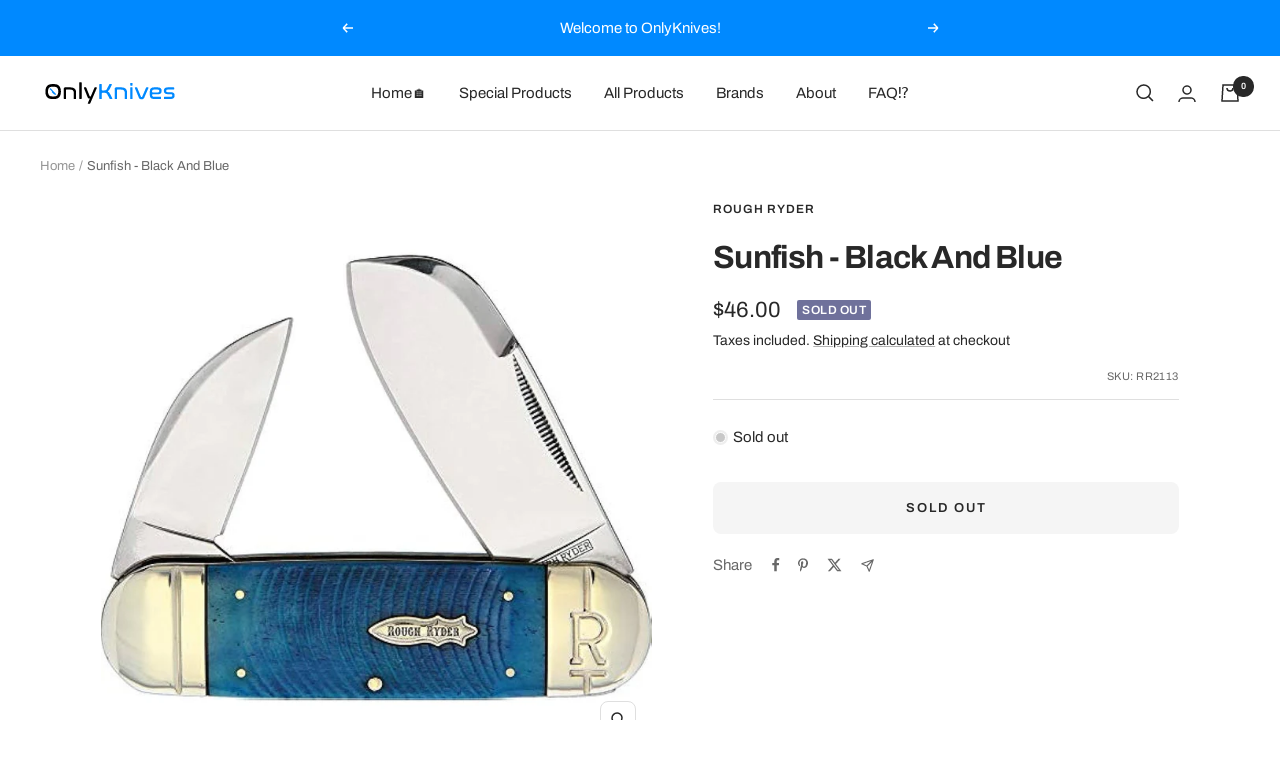

--- FILE ---
content_type: text/html; charset=utf-8
request_url: https://onlyknives.shop/products/rr2113-black-and-blue-sunfish-1
body_size: 47873
content:
<!doctype html><html class="no-js" lang="en" dir="ltr">
  <head>

    <meta charset="utf-8">
    <meta name="viewport" content="width=device-width, initial-scale=1.0, height=device-height, minimum-scale=1.0, maximum-scale=1.0">
    <meta name="theme-color" content="#0089ff">

    <title>Sunfish - Black And Blue</title><meta name="description" content="Brand: Rough Ryder Item number: RR2113 Total length open: approx. 179 mm Length closed: 106 mm Blade lengths: Drop Point 72mm, Wharncliffe 52mm Blade Lock: Slip Joint Blade steel: 440 stainless steel Blade Finish: Mirror Polished Grip scales: cow bone, blue &#39;saw cut bone&#39;, nickel silver shield Nickel silver liner and b"><link rel="canonical" href="https://onlyknives.shop/products/rr2113-black-and-blue-sunfish-1"><link rel="shortcut icon" href="//onlyknives.shop/cdn/shop/files/favicon_96x96.png?v=1658775899" type="image/png"><link rel="preconnect" href="https://cdn.shopify.com">
    <link rel="dns-prefetch" href="https://productreviews.shopifycdn.com">
    <link rel="dns-prefetch" href="https://www.google-analytics.com"><link rel="preconnect" href="https://fonts.shopifycdn.com" crossorigin><link rel="preload" as="style" href="//onlyknives.shop/cdn/shop/t/22/assets/theme.css?v=26046563950610322231758667072">
    <link rel="preload" as="script" href="//onlyknives.shop/cdn/shop/t/22/assets/vendor.js?v=131531462768831974851734976178">
    <link rel="preload" as="script" href="//onlyknives.shop/cdn/shop/t/22/assets/theme.js?v=173005340623324594091734976178"><link rel="preload" as="fetch" href="/products/rr2113-black-and-blue-sunfish-1.js" crossorigin><meta property="og:type" content="product">
  <meta property="og:title" content="Sunfish - Black And Blue">
  <meta property="product:price:amount" content="46.00">
  <meta property="product:price:currency" content="USD"><meta property="og:image" content="http://onlyknives.shop/cdn/shop/files/sunfish-black-and-blue-rr2113-rough-ryder-onlyknives.jpg?v=1707858097">
  <meta property="og:image:secure_url" content="https://onlyknives.shop/cdn/shop/files/sunfish-black-and-blue-rr2113-rough-ryder-onlyknives.jpg?v=1707858097">
  <meta property="og:image:width" content="1000">
  <meta property="og:image:height" content="1000"><meta property="og:description" content="Brand: Rough Ryder Item number: RR2113 Total length open: approx. 179 mm Length closed: 106 mm Blade lengths: Drop Point 72mm, Wharncliffe 52mm Blade Lock: Slip Joint Blade steel: 440 stainless steel Blade Finish: Mirror Polished Grip scales: cow bone, blue &#39;saw cut bone&#39;, nickel silver shield Nickel silver liner and b"><meta property="og:url" content="https://onlyknives.shop/products/rr2113-black-and-blue-sunfish-1">
<meta property="og:site_name" content="OnlyKnives"><meta name="twitter:card" content="summary"><meta name="twitter:title" content="Sunfish - Black And Blue">
  <meta name="twitter:description" content=" Brand: Rough Ryder

Item number: RR2113

Total length open: approx. 179 mm

Length closed: 106 mm

Blade lengths: Drop Point 72mm, Wharncliffe 52mm

Blade Lock: Slip Joint

Blade steel: 440 stainless steel

Blade Finish: Mirror Polished

Grip scales: cow bone, blue &#39;saw cut bone&#39;, nickel silver shield

Nickel silver liner and bolster 

Weight: approx. 170 grams

gift box"><meta name="twitter:image" content="https://onlyknives.shop/cdn/shop/files/sunfish-black-and-blue-rr2113-rough-ryder-onlyknives_1200x1200_crop_center.jpg?v=1707858097">
  <meta name="twitter:image:alt" content="Sunfish - Black And Blue-Rough Ryder-OnlyKnives">
    
  <script type="application/ld+json">
  {
    "@context": "https://schema.org",
    "@type": "Product",
    "productID": 7127665770549,
    "offers": [{
          "@type": "Offer",
          "name": "Default Title",
          "availability":"https://schema.org/OutOfStock",
          "price": 46.0,
          "priceCurrency": "USD",
          "priceValidUntil": "2026-01-27","sku": "RR2113",
          "url": "/products/rr2113-black-and-blue-sunfish-1?variant=42055853441077"
        }
],"aggregateRating": {
        "@type": "AggregateRating",
        "ratingValue": "5.0",
        "reviewCount": "1",
        "worstRating": "1.0",
        "bestRating": "5.0"
      },"brand": {
      "@type": "Brand",
      "name": "Rough Ryder"
    },
    "name": "Sunfish - Black And Blue",
    "description": " Brand: Rough Ryder\n\nItem number: RR2113\n\nTotal length open: approx. 179 mm\n\nLength closed: 106 mm\n\nBlade lengths: Drop Point 72mm, Wharncliffe 52mm\n\nBlade Lock: Slip Joint\n\nBlade steel: 440 stainless steel\n\nBlade Finish: Mirror Polished\n\nGrip scales: cow bone, blue 'saw cut bone', nickel silver shield\n\nNickel silver liner and bolster \n\nWeight: approx. 170 grams\n\ngift box",
    "category": "pocket knife",
    "url": "/products/rr2113-black-and-blue-sunfish-1",
    "sku": "RR2113",
    "image": {
      "@type": "ImageObject",
      "url": "https://onlyknives.shop/cdn/shop/files/sunfish-black-and-blue-rr2113-rough-ryder-onlyknives.jpg?v=1707858097&width=1024",
      "image": "https://onlyknives.shop/cdn/shop/files/sunfish-black-and-blue-rr2113-rough-ryder-onlyknives.jpg?v=1707858097&width=1024",
      "name": "Sunfish - Black And Blue-Rough Ryder-OnlyKnives",
      "width": "1024",
      "height": "1024"
    }
  }
  </script>



  <script type="application/ld+json">
  {
    "@context": "https://schema.org",
    "@type": "BreadcrumbList",
  "itemListElement": [{
      "@type": "ListItem",
      "position": 1,
      "name": "Home",
      "item": "https://onlyknives.ch"
    },{
          "@type": "ListItem",
          "position": 2,
          "name": "Sunfish - Black And Blue",
          "item": "https://onlyknives.ch/products/rr2113-black-and-blue-sunfish-1"
        }]
  }
  </script>


    <link rel="preload" href="//onlyknives.shop/cdn/fonts/archivo/archivo_n7.651b020b3543640c100112be6f1c1b8e816c7f13.woff2" as="font" type="font/woff2" crossorigin><link rel="preload" href="//onlyknives.shop/cdn/fonts/archivo/archivo_n4.dc8d917cc69af0a65ae04d01fd8eeab28a3573c9.woff2" as="font" type="font/woff2" crossorigin><style>
  /* Typography (heading) */
  @font-face {
  font-family: Archivo;
  font-weight: 700;
  font-style: normal;
  font-display: swap;
  src: url("//onlyknives.shop/cdn/fonts/archivo/archivo_n7.651b020b3543640c100112be6f1c1b8e816c7f13.woff2") format("woff2"),
       url("//onlyknives.shop/cdn/fonts/archivo/archivo_n7.7e9106d320e6594976a7dcb57957f3e712e83c96.woff") format("woff");
}

@font-face {
  font-family: Archivo;
  font-weight: 700;
  font-style: italic;
  font-display: swap;
  src: url("//onlyknives.shop/cdn/fonts/archivo/archivo_i7.3dc798c6f261b8341dd97dd5c78d97d457c63517.woff2") format("woff2"),
       url("//onlyknives.shop/cdn/fonts/archivo/archivo_i7.3b65e9d326e7379bd5f15bcb927c5d533d950ff6.woff") format("woff");
}

/* Typography (body) */
  @font-face {
  font-family: Archivo;
  font-weight: 400;
  font-style: normal;
  font-display: swap;
  src: url("//onlyknives.shop/cdn/fonts/archivo/archivo_n4.dc8d917cc69af0a65ae04d01fd8eeab28a3573c9.woff2") format("woff2"),
       url("//onlyknives.shop/cdn/fonts/archivo/archivo_n4.bd6b9c34fdb81d7646836be8065ce3c80a2cc984.woff") format("woff");
}

@font-face {
  font-family: Archivo;
  font-weight: 400;
  font-style: italic;
  font-display: swap;
  src: url("//onlyknives.shop/cdn/fonts/archivo/archivo_i4.37d8c4e02dc4f8e8b559f47082eb24a5c48c2908.woff2") format("woff2"),
       url("//onlyknives.shop/cdn/fonts/archivo/archivo_i4.839d35d75c605237591e73815270f86ab696602c.woff") format("woff");
}

@font-face {
  font-family: Archivo;
  font-weight: 600;
  font-style: normal;
  font-display: swap;
  src: url("//onlyknives.shop/cdn/fonts/archivo/archivo_n6.06ce7cb3e84f9557d04c35761e39e39ea101fb19.woff2") format("woff2"),
       url("//onlyknives.shop/cdn/fonts/archivo/archivo_n6.5dd16bc207dfc6d25ca8472d89387d828f610453.woff") format("woff");
}

@font-face {
  font-family: Archivo;
  font-weight: 600;
  font-style: italic;
  font-display: swap;
  src: url("//onlyknives.shop/cdn/fonts/archivo/archivo_i6.0bb24d252a74d8be5c11aebd8e0623d0e78d962e.woff2") format("woff2"),
       url("//onlyknives.shop/cdn/fonts/archivo/archivo_i6.fbf64fc840abbe90ebdedde597401d7b3b9f31ef.woff") format("woff");
}

:root {--heading-color: 40, 40, 40;
    --text-color: 40, 40, 40;
    --background: 255, 255, 255;
    --secondary-background: 245, 245, 245;
    --border-color: 223, 223, 223;
    --border-color-darker: 169, 169, 169;
    --success-color: 46, 158, 93;
    --success-background: 213, 236, 223;
    --error-color: 222, 42, 42;
    --error-background: 253, 240, 240;
    --primary-button-background: 0, 137, 255;
    --primary-button-text-color: 255, 255, 255;
    --secondary-button-background: 0, 137, 255;
    --secondary-button-text-color: 255, 255, 255;
    --product-star-rating: 0, 137, 255;
    --product-on-sale-accent: 222, 42, 42;
    --product-sold-out-accent: 111, 113, 155;
    --product-custom-label-background: 0, 137, 255;
    --product-custom-label-text-color: 255, 255, 255;
    --product-custom-label-2-background: 0, 137, 255;
    --product-custom-label-2-text-color: 255, 255, 255;
    --product-low-stock-text-color: 255, 183, 0;
    --product-in-stock-text-color: 46, 158, 93;
    --loading-bar-background: 40, 40, 40;

    /* We duplicate some "base" colors as root colors, which is useful to use on drawer elements or popover without. Those should not be overridden to avoid issues */
    --root-heading-color: 40, 40, 40;
    --root-text-color: 40, 40, 40;
    --root-background: 255, 255, 255;
    --root-border-color: 223, 223, 223;
    --root-primary-button-background: 0, 137, 255;
    --root-primary-button-text-color: 255, 255, 255;

    --base-font-size: 15px;
    --heading-font-family: Archivo, sans-serif;
    --heading-font-weight: 700;
    --heading-font-style: normal;
    --heading-text-transform: normal;
    --text-font-family: Archivo, sans-serif;
    --text-font-weight: 400;
    --text-font-style: normal;
    --text-font-bold-weight: 600;

    /* Typography (font size) */
    --heading-xxsmall-font-size: 10px;
    --heading-xsmall-font-size: 10px;
    --heading-small-font-size: 11px;
    --heading-large-font-size: 32px;
    --heading-h1-font-size: 32px;
    --heading-h2-font-size: 28px;
    --heading-h3-font-size: 26px;
    --heading-h4-font-size: 22px;
    --heading-h5-font-size: 18px;
    --heading-h6-font-size: 16px;

    /* Control the look and feel of the theme by changing radius of various elements */
    --button-border-radius: 8px;
    --block-border-radius: 16px;
    --block-border-radius-reduced: 8px;
    --color-swatch-border-radius: 0px;

    /* Button size */
    --button-height: 48px;
    --button-small-height: 40px;

    /* Form related */
    --form-input-field-height: 48px;
    --form-input-gap: 16px;
    --form-submit-margin: 24px;

    /* Product listing related variables */
    --product-list-block-spacing: 32px;

    /* Video related */
    --play-button-background: 255, 255, 255;
    --play-button-arrow: 40, 40, 40;

    /* RTL support */
    --transform-logical-flip: 1;
    --transform-origin-start: left;
    --transform-origin-end: right;

    /* Other */
    --zoom-cursor-svg-url: url(//onlyknives.shop/cdn/shop/t/22/assets/zoom-cursor.svg?v=145645760623468679281758664902);
    --arrow-right-svg-url: url(//onlyknives.shop/cdn/shop/t/22/assets/arrow-right.svg?v=67433425717981915691734976178);
    --arrow-left-svg-url: url(//onlyknives.shop/cdn/shop/t/22/assets/arrow-left.svg?v=130031681153462646961734976178);

    /* Some useful variables that we can reuse in our CSS. Some explanation are needed for some of them:
       - container-max-width-minus-gutters: represents the container max width without the edge gutters
       - container-outer-width: considering the screen width, represent all the space outside the container
       - container-outer-margin: same as container-outer-width but get set to 0 inside a container
       - container-inner-width: the effective space inside the container (minus gutters)
       - grid-column-width: represents the width of a single column of the grid
       - vertical-breather: this is a variable that defines the global "spacing" between sections, and inside the section
                            to create some "breath" and minimum spacing
     */
    --container-max-width: 1600px;
    --container-gutter: 24px;
    --container-max-width-minus-gutters: calc(var(--container-max-width) - (var(--container-gutter)) * 2);
    --container-outer-width: max(calc((100vw - var(--container-max-width-minus-gutters)) / 2), var(--container-gutter));
    --container-outer-margin: var(--container-outer-width);
    --container-inner-width: calc(100vw - var(--container-outer-width) * 2);

    --grid-column-count: 10;
    --grid-gap: 24px;
    --grid-column-width: calc((100vw - var(--container-outer-width) * 2 - var(--grid-gap) * (var(--grid-column-count) - 1)) / var(--grid-column-count));

    --vertical-breather: 36px;
    --vertical-breather-tight: 36px;

    /* Shopify related variables */
    --payment-terms-background-color: #ffffff;
  }

  @media screen and (min-width: 741px) {
    :root {
      --container-gutter: 40px;
      --grid-column-count: 20;
      --vertical-breather: 48px;
      --vertical-breather-tight: 48px;

      /* Typography (font size) */
      --heading-xsmall-font-size: 11px;
      --heading-small-font-size: 12px;
      --heading-large-font-size: 48px;
      --heading-h1-font-size: 48px;
      --heading-h2-font-size: 36px;
      --heading-h3-font-size: 30px;
      --heading-h4-font-size: 22px;
      --heading-h5-font-size: 18px;
      --heading-h6-font-size: 16px;

      /* Form related */
      --form-input-field-height: 52px;
      --form-submit-margin: 32px;

      /* Button size */
      --button-height: 52px;
      --button-small-height: 44px;
    }
  }

  @media screen and (min-width: 1200px) {
    :root {
      --vertical-breather: 64px;
      --vertical-breather-tight: 48px;
      --product-list-block-spacing: 48px;

      /* Typography */
      --heading-large-font-size: 58px;
      --heading-h1-font-size: 50px;
      --heading-h2-font-size: 44px;
      --heading-h3-font-size: 32px;
      --heading-h4-font-size: 26px;
      --heading-h5-font-size: 22px;
      --heading-h6-font-size: 16px;
    }
  }

  @media screen and (min-width: 1600px) {
    :root {
      --vertical-breather: 64px;
      --vertical-breather-tight: 48px;
    }
  }
</style>
    <script>
  // This allows to expose several variables to the global scope, to be used in scripts
  window.themeVariables = {
    settings: {
      direction: "ltr",
      pageType: "product",
      cartCount: 0,
      moneyFormat: "${{amount}}",
      moneyWithCurrencyFormat: "${{amount}} USD",
      showVendor: true,
      discountMode: "saving",
      currencyCodeEnabled: false,
      cartType: "message",
      cartCurrency: "USD",
      mobileZoomFactor: 2.5
    },

    routes: {
      host: "onlyknives.shop",
      rootUrl: "\/",
      rootUrlWithoutSlash: '',
      cartUrl: "\/cart",
      cartAddUrl: "\/cart\/add",
      cartChangeUrl: "\/cart\/change",
      searchUrl: "\/search",
      predictiveSearchUrl: "\/search\/suggest",
      productRecommendationsUrl: "\/recommendations\/products"
    },

    strings: {
      accessibilityDelete: "Delete",
      accessibilityClose: "Close",
      collectionSoldOut: "Sold out",
      collectionDiscount: "Save @savings@",
      productSalePrice: "Sale price",
      productRegularPrice: "Regular price",
      productFormUnavailable: "Unavailable",
      productFormSoldOut: "Sold out",
      productFormPreOrder: "Pre-order",
      productFormAddToCart: "Add to cart",
      searchNoResults: "No results could be found.",
      searchNewSearch: "New search",
      searchProducts: "Products",
      searchArticles: "Journal",
      searchPages: "Pages",
      searchCollections: "Collections",
      cartViewCart: "View cart",
      cartItemAdded: "Item added to your cart!",
      cartItemAddedShort: "Added to your cart!",
      cartAddOrderNote: "Add order note",
      cartEditOrderNote: "Edit order note",
      shippingEstimatorNoResults: "Sorry, we do not ship to your address.",
      shippingEstimatorOneResult: "There is one shipping rate for your address:",
      shippingEstimatorMultipleResults: "There are several shipping rates for your address:",
      shippingEstimatorError: "One or more error occurred while retrieving shipping rates:"
    },

    libs: {
      flickity: "\/\/onlyknives.shop\/cdn\/shop\/t\/22\/assets\/flickity.js?v=176646718982628074891734976178",
      photoswipe: "\/\/onlyknives.shop\/cdn\/shop\/t\/22\/assets\/photoswipe.js?v=132268647426145925301734976178",
      qrCode: "\/\/onlyknives.shop\/cdn\/shopifycloud\/storefront\/assets\/themes_support\/vendor\/qrcode-3f2b403b.js"
    },

    breakpoints: {
      phone: 'screen and (max-width: 740px)',
      tablet: 'screen and (min-width: 741px) and (max-width: 999px)',
      tabletAndUp: 'screen and (min-width: 741px)',
      pocket: 'screen and (max-width: 999px)',
      lap: 'screen and (min-width: 1000px) and (max-width: 1199px)',
      lapAndUp: 'screen and (min-width: 1000px)',
      desktop: 'screen and (min-width: 1200px)',
      wide: 'screen and (min-width: 1400px)'
    }
  };

  window.addEventListener('pageshow', async () => {
    const cartContent = await (await fetch(`${window.themeVariables.routes.cartUrl}.js`, {cache: 'reload'})).json();
    document.documentElement.dispatchEvent(new CustomEvent('cart:refresh', {detail: {cart: cartContent}}));
  });

  if ('noModule' in HTMLScriptElement.prototype) {
    // Old browsers (like IE) that does not support module will be considered as if not executing JS at all
    document.documentElement.className = document.documentElement.className.replace('no-js', 'js');

    requestAnimationFrame(() => {
      const viewportHeight = (window.visualViewport ? window.visualViewport.height : document.documentElement.clientHeight);
      document.documentElement.style.setProperty('--window-height',viewportHeight + 'px');
    });
  }// We save the product ID in local storage to be eventually used for recently viewed section
    try {
      const items = JSON.parse(localStorage.getItem('theme:recently-viewed-products') || '[]');

      // We check if the current product already exists, and if it does not, we add it at the start
      if (!items.includes(7127665770549)) {
        items.unshift(7127665770549);
      }

      localStorage.setItem('theme:recently-viewed-products', JSON.stringify(items.slice(0, 20)));
    } catch (e) {
      // Safari in private mode does not allow setting item, we silently fail
    }</script>

    <link rel="stylesheet" href="//onlyknives.shop/cdn/shop/t/22/assets/theme.css?v=26046563950610322231758667072">

    <script src="//onlyknives.shop/cdn/shop/t/22/assets/vendor.js?v=131531462768831974851734976178" defer></script>
    <script src="//onlyknives.shop/cdn/shop/t/22/assets/theme.js?v=173005340623324594091734976178" defer></script>
    <script src="//onlyknives.shop/cdn/shop/t/22/assets/custom.js?v=167639537848865775061734976178" defer></script>

    <script>window.performance && window.performance.mark && window.performance.mark('shopify.content_for_header.start');</script><meta name="google-site-verification" content="TTRLD2hOnXqTcMZ_5ozMfGJKevYO4cW9mvBuNyoDzQc">
<meta name="facebook-domain-verification" content="0z1y069laj9ibv1ty0vjkuzp73ww8b">
<meta id="shopify-digital-wallet" name="shopify-digital-wallet" content="/59123138613/digital_wallets/dialog">
<meta name="shopify-checkout-api-token" content="506cab26e006fc18a3200cd65cd0e9e2">
<meta id="in-context-paypal-metadata" data-shop-id="59123138613" data-venmo-supported="false" data-environment="production" data-locale="en_US" data-paypal-v4="true" data-currency="USD">
<link rel="alternate" hreflang="x-default" href="https://onlyknives.ch/products/rr2113-black-and-blue-sunfish-1">
<link rel="alternate" hreflang="de" href="https://onlyknives.ch/products/rr2113-black-and-blue-sunfish-1">
<link rel="alternate" hreflang="en" href="https://onlyknives.ch/en/products/rr2113-black-and-blue-sunfish-1">
<link rel="alternate" hreflang="en-AE" href="https://onlyknives.shop/products/rr2113-black-and-blue-sunfish-1">
<link rel="alternate" hreflang="de-AE" href="https://onlyknives.shop/de/products/rr2113-black-and-blue-sunfish-1">
<link rel="alternate" hreflang="en-AT" href="https://onlyknives.shop/products/rr2113-black-and-blue-sunfish-1">
<link rel="alternate" hreflang="de-AT" href="https://onlyknives.shop/de/products/rr2113-black-and-blue-sunfish-1">
<link rel="alternate" hreflang="en-BE" href="https://onlyknives.shop/products/rr2113-black-and-blue-sunfish-1">
<link rel="alternate" hreflang="de-BE" href="https://onlyknives.shop/de/products/rr2113-black-and-blue-sunfish-1">
<link rel="alternate" hreflang="en-CZ" href="https://onlyknives.shop/products/rr2113-black-and-blue-sunfish-1">
<link rel="alternate" hreflang="de-CZ" href="https://onlyknives.shop/de/products/rr2113-black-and-blue-sunfish-1">
<link rel="alternate" hreflang="en-DK" href="https://onlyknives.shop/products/rr2113-black-and-blue-sunfish-1">
<link rel="alternate" hreflang="de-DK" href="https://onlyknives.shop/de/products/rr2113-black-and-blue-sunfish-1">
<link rel="alternate" hreflang="en-ES" href="https://onlyknives.shop/products/rr2113-black-and-blue-sunfish-1">
<link rel="alternate" hreflang="de-ES" href="https://onlyknives.shop/de/products/rr2113-black-and-blue-sunfish-1">
<link rel="alternate" hreflang="en-FI" href="https://onlyknives.shop/products/rr2113-black-and-blue-sunfish-1">
<link rel="alternate" hreflang="de-FI" href="https://onlyknives.shop/de/products/rr2113-black-and-blue-sunfish-1">
<link rel="alternate" hreflang="en-FR" href="https://onlyknives.shop/products/rr2113-black-and-blue-sunfish-1">
<link rel="alternate" hreflang="de-FR" href="https://onlyknives.shop/de/products/rr2113-black-and-blue-sunfish-1">
<link rel="alternate" hreflang="en-GB" href="https://onlyknives.shop/products/rr2113-black-and-blue-sunfish-1">
<link rel="alternate" hreflang="de-GB" href="https://onlyknives.shop/de/products/rr2113-black-and-blue-sunfish-1">
<link rel="alternate" hreflang="en-IE" href="https://onlyknives.shop/products/rr2113-black-and-blue-sunfish-1">
<link rel="alternate" hreflang="de-IE" href="https://onlyknives.shop/de/products/rr2113-black-and-blue-sunfish-1">
<link rel="alternate" hreflang="en-IT" href="https://onlyknives.shop/products/rr2113-black-and-blue-sunfish-1">
<link rel="alternate" hreflang="de-IT" href="https://onlyknives.shop/de/products/rr2113-black-and-blue-sunfish-1">
<link rel="alternate" hreflang="en-JP" href="https://onlyknives.shop/products/rr2113-black-and-blue-sunfish-1">
<link rel="alternate" hreflang="de-JP" href="https://onlyknives.shop/de/products/rr2113-black-and-blue-sunfish-1">
<link rel="alternate" hreflang="en-NL" href="https://onlyknives.shop/products/rr2113-black-and-blue-sunfish-1">
<link rel="alternate" hreflang="de-NL" href="https://onlyknives.shop/de/products/rr2113-black-and-blue-sunfish-1">
<link rel="alternate" hreflang="en-NO" href="https://onlyknives.shop/products/rr2113-black-and-blue-sunfish-1">
<link rel="alternate" hreflang="de-NO" href="https://onlyknives.shop/de/products/rr2113-black-and-blue-sunfish-1">
<link rel="alternate" hreflang="en-PL" href="https://onlyknives.shop/products/rr2113-black-and-blue-sunfish-1">
<link rel="alternate" hreflang="de-PL" href="https://onlyknives.shop/de/products/rr2113-black-and-blue-sunfish-1">
<link rel="alternate" hreflang="en-PT" href="https://onlyknives.shop/products/rr2113-black-and-blue-sunfish-1">
<link rel="alternate" hreflang="de-PT" href="https://onlyknives.shop/de/products/rr2113-black-and-blue-sunfish-1">
<link rel="alternate" hreflang="en-SE" href="https://onlyknives.shop/products/rr2113-black-and-blue-sunfish-1">
<link rel="alternate" hreflang="de-SE" href="https://onlyknives.shop/de/products/rr2113-black-and-blue-sunfish-1">
<link rel="alternate" hreflang="en-US" href="https://onlyknives.shop/products/rr2113-black-and-blue-sunfish-1">
<link rel="alternate" hreflang="de-US" href="https://onlyknives.shop/de/products/rr2113-black-and-blue-sunfish-1">
<link rel="alternate" hreflang="en-HR" href="https://onlyknives.shop/products/rr2113-black-and-blue-sunfish-1">
<link rel="alternate" hreflang="de-HR" href="https://onlyknives.shop/de/products/rr2113-black-and-blue-sunfish-1">
<link rel="alternate" hreflang="en-LI" href="https://onlyknives.shop/products/rr2113-black-and-blue-sunfish-1">
<link rel="alternate" hreflang="de-LI" href="https://onlyknives.shop/de/products/rr2113-black-and-blue-sunfish-1">
<link rel="alternate" hreflang="en-LU" href="https://onlyknives.shop/products/rr2113-black-and-blue-sunfish-1">
<link rel="alternate" hreflang="de-LU" href="https://onlyknives.shop/de/products/rr2113-black-and-blue-sunfish-1">
<link rel="alternate" hreflang="en-RO" href="https://onlyknives.shop/products/rr2113-black-and-blue-sunfish-1">
<link rel="alternate" hreflang="de-RO" href="https://onlyknives.shop/de/products/rr2113-black-and-blue-sunfish-1">
<link rel="alternate" hreflang="en-SK" href="https://onlyknives.shop/products/rr2113-black-and-blue-sunfish-1">
<link rel="alternate" hreflang="de-SK" href="https://onlyknives.shop/de/products/rr2113-black-and-blue-sunfish-1">
<link rel="alternate" hreflang="en-SI" href="https://onlyknives.shop/products/rr2113-black-and-blue-sunfish-1">
<link rel="alternate" hreflang="de-SI" href="https://onlyknives.shop/de/products/rr2113-black-and-blue-sunfish-1">
<link rel="alternate" hreflang="en-HU" href="https://onlyknives.shop/products/rr2113-black-and-blue-sunfish-1">
<link rel="alternate" hreflang="de-HU" href="https://onlyknives.shop/de/products/rr2113-black-and-blue-sunfish-1">
<link rel="alternate" hreflang="en-CY" href="https://onlyknives.shop/products/rr2113-black-and-blue-sunfish-1">
<link rel="alternate" hreflang="de-CY" href="https://onlyknives.shop/de/products/rr2113-black-and-blue-sunfish-1">
<link rel="alternate" hreflang="en-KR" href="https://onlyknives.shop/products/rr2113-black-and-blue-sunfish-1">
<link rel="alternate" hreflang="de-KR" href="https://onlyknives.shop/de/products/rr2113-black-and-blue-sunfish-1">
<link rel="alternate" hreflang="en-AL" href="https://onlyknives.shop/products/rr2113-black-and-blue-sunfish-1">
<link rel="alternate" hreflang="de-AL" href="https://onlyknives.shop/de/products/rr2113-black-and-blue-sunfish-1">
<link rel="alternate" hreflang="en-AD" href="https://onlyknives.shop/products/rr2113-black-and-blue-sunfish-1">
<link rel="alternate" hreflang="de-AD" href="https://onlyknives.shop/de/products/rr2113-black-and-blue-sunfish-1">
<link rel="alternate" hreflang="en-AM" href="https://onlyknives.shop/products/rr2113-black-and-blue-sunfish-1">
<link rel="alternate" hreflang="de-AM" href="https://onlyknives.shop/de/products/rr2113-black-and-blue-sunfish-1">
<link rel="alternate" hreflang="en-GR" href="https://onlyknives.shop/products/rr2113-black-and-blue-sunfish-1">
<link rel="alternate" hreflang="de-GR" href="https://onlyknives.shop/de/products/rr2113-black-and-blue-sunfish-1">
<link rel="alternate" hreflang="en-LV" href="https://onlyknives.shop/products/rr2113-black-and-blue-sunfish-1">
<link rel="alternate" hreflang="de-LV" href="https://onlyknives.shop/de/products/rr2113-black-and-blue-sunfish-1">
<link rel="alternate" hreflang="en-LT" href="https://onlyknives.shop/products/rr2113-black-and-blue-sunfish-1">
<link rel="alternate" hreflang="de-LT" href="https://onlyknives.shop/de/products/rr2113-black-and-blue-sunfish-1">
<link rel="alternate" hreflang="en-MT" href="https://onlyknives.shop/products/rr2113-black-and-blue-sunfish-1">
<link rel="alternate" hreflang="de-MT" href="https://onlyknives.shop/de/products/rr2113-black-and-blue-sunfish-1">
<link rel="alternate" hreflang="en-MC" href="https://onlyknives.shop/products/rr2113-black-and-blue-sunfish-1">
<link rel="alternate" hreflang="de-MC" href="https://onlyknives.shop/de/products/rr2113-black-and-blue-sunfish-1">
<link rel="alternate" hreflang="en-CA" href="https://onlyknives.shop/products/rr2113-black-and-blue-sunfish-1">
<link rel="alternate" hreflang="de-CA" href="https://onlyknives.shop/de/products/rr2113-black-and-blue-sunfish-1">
<link rel="alternate" hreflang="en-BG" href="https://onlyknives.shop/products/rr2113-black-and-blue-sunfish-1">
<link rel="alternate" hreflang="de-BG" href="https://onlyknives.shop/de/products/rr2113-black-and-blue-sunfish-1">
<link rel="alternate" hreflang="en-RS" href="https://onlyknives.shop/products/rr2113-black-and-blue-sunfish-1">
<link rel="alternate" hreflang="de-RS" href="https://onlyknives.shop/de/products/rr2113-black-and-blue-sunfish-1">
<link rel="alternate" hreflang="en-IN" href="https://onlyknives.shop/products/rr2113-black-and-blue-sunfish-1">
<link rel="alternate" hreflang="de-IN" href="https://onlyknives.shop/de/products/rr2113-black-and-blue-sunfish-1">
<link rel="alternate" hreflang="en-CN" href="https://onlyknives.shop/products/rr2113-black-and-blue-sunfish-1">
<link rel="alternate" hreflang="de-CN" href="https://onlyknives.shop/de/products/rr2113-black-and-blue-sunfish-1">
<link rel="alternate" hreflang="en-HK" href="https://onlyknives.shop/products/rr2113-black-and-blue-sunfish-1">
<link rel="alternate" hreflang="de-HK" href="https://onlyknives.shop/de/products/rr2113-black-and-blue-sunfish-1">
<link rel="alternate" hreflang="en-IL" href="https://onlyknives.shop/products/rr2113-black-and-blue-sunfish-1">
<link rel="alternate" hreflang="de-IL" href="https://onlyknives.shop/de/products/rr2113-black-and-blue-sunfish-1">
<link rel="alternate" hreflang="en-KW" href="https://onlyknives.shop/products/rr2113-black-and-blue-sunfish-1">
<link rel="alternate" hreflang="de-KW" href="https://onlyknives.shop/de/products/rr2113-black-and-blue-sunfish-1">
<link rel="alternate" hreflang="en-MO" href="https://onlyknives.shop/products/rr2113-black-and-blue-sunfish-1">
<link rel="alternate" hreflang="de-MO" href="https://onlyknives.shop/de/products/rr2113-black-and-blue-sunfish-1">
<link rel="alternate" hreflang="en-MY" href="https://onlyknives.shop/products/rr2113-black-and-blue-sunfish-1">
<link rel="alternate" hreflang="de-MY" href="https://onlyknives.shop/de/products/rr2113-black-and-blue-sunfish-1">
<link rel="alternate" hreflang="en-MM" href="https://onlyknives.shop/products/rr2113-black-and-blue-sunfish-1">
<link rel="alternate" hreflang="de-MM" href="https://onlyknives.shop/de/products/rr2113-black-and-blue-sunfish-1">
<link rel="alternate" hreflang="en-PH" href="https://onlyknives.shop/products/rr2113-black-and-blue-sunfish-1">
<link rel="alternate" hreflang="de-PH" href="https://onlyknives.shop/de/products/rr2113-black-and-blue-sunfish-1">
<link rel="alternate" hreflang="en-QA" href="https://onlyknives.shop/products/rr2113-black-and-blue-sunfish-1">
<link rel="alternate" hreflang="de-QA" href="https://onlyknives.shop/de/products/rr2113-black-and-blue-sunfish-1">
<link rel="alternate" hreflang="en-RU" href="https://onlyknives.shop/products/rr2113-black-and-blue-sunfish-1">
<link rel="alternate" hreflang="de-RU" href="https://onlyknives.shop/de/products/rr2113-black-and-blue-sunfish-1">
<link rel="alternate" hreflang="en-SG" href="https://onlyknives.shop/products/rr2113-black-and-blue-sunfish-1">
<link rel="alternate" hreflang="de-SG" href="https://onlyknives.shop/de/products/rr2113-black-and-blue-sunfish-1">
<link rel="alternate" hreflang="en-TW" href="https://onlyknives.shop/products/rr2113-black-and-blue-sunfish-1">
<link rel="alternate" hreflang="de-TW" href="https://onlyknives.shop/de/products/rr2113-black-and-blue-sunfish-1">
<link rel="alternate" hreflang="en-TH" href="https://onlyknives.shop/products/rr2113-black-and-blue-sunfish-1">
<link rel="alternate" hreflang="de-TH" href="https://onlyknives.shop/de/products/rr2113-black-and-blue-sunfish-1">
<link rel="alternate" hreflang="en-VN" href="https://onlyknives.shop/products/rr2113-black-and-blue-sunfish-1">
<link rel="alternate" hreflang="de-VN" href="https://onlyknives.shop/de/products/rr2113-black-and-blue-sunfish-1">
<link rel="alternate" hreflang="en-BA" href="https://onlyknives.shop/products/rr2113-black-and-blue-sunfish-1">
<link rel="alternate" hreflang="de-BA" href="https://onlyknives.shop/de/products/rr2113-black-and-blue-sunfish-1">
<link rel="alternate" hreflang="en-EE" href="https://onlyknives.shop/products/rr2113-black-and-blue-sunfish-1">
<link rel="alternate" hreflang="de-EE" href="https://onlyknives.shop/de/products/rr2113-black-and-blue-sunfish-1">
<link rel="alternate" hreflang="en-GE" href="https://onlyknives.shop/products/rr2113-black-and-blue-sunfish-1">
<link rel="alternate" hreflang="de-GE" href="https://onlyknives.shop/de/products/rr2113-black-and-blue-sunfish-1">
<link rel="alternate" hreflang="en-GI" href="https://onlyknives.shop/products/rr2113-black-and-blue-sunfish-1">
<link rel="alternate" hreflang="de-GI" href="https://onlyknives.shop/de/products/rr2113-black-and-blue-sunfish-1">
<link rel="alternate" hreflang="en-GL" href="https://onlyknives.shop/products/rr2113-black-and-blue-sunfish-1">
<link rel="alternate" hreflang="de-GL" href="https://onlyknives.shop/de/products/rr2113-black-and-blue-sunfish-1">
<link rel="alternate" hreflang="en-IS" href="https://onlyknives.shop/products/rr2113-black-and-blue-sunfish-1">
<link rel="alternate" hreflang="de-IS" href="https://onlyknives.shop/de/products/rr2113-black-and-blue-sunfish-1">
<link rel="alternate" hreflang="en-XK" href="https://onlyknives.shop/products/rr2113-black-and-blue-sunfish-1">
<link rel="alternate" hreflang="de-XK" href="https://onlyknives.shop/de/products/rr2113-black-and-blue-sunfish-1">
<link rel="alternate" hreflang="en-MK" href="https://onlyknives.shop/products/rr2113-black-and-blue-sunfish-1">
<link rel="alternate" hreflang="de-MK" href="https://onlyknives.shop/de/products/rr2113-black-and-blue-sunfish-1">
<link rel="alternate" hreflang="en-MD" href="https://onlyknives.shop/products/rr2113-black-and-blue-sunfish-1">
<link rel="alternate" hreflang="de-MD" href="https://onlyknives.shop/de/products/rr2113-black-and-blue-sunfish-1">
<link rel="alternate" hreflang="en-ME" href="https://onlyknives.shop/products/rr2113-black-and-blue-sunfish-1">
<link rel="alternate" hreflang="de-ME" href="https://onlyknives.shop/de/products/rr2113-black-and-blue-sunfish-1">
<link rel="alternate" hreflang="en-SM" href="https://onlyknives.shop/products/rr2113-black-and-blue-sunfish-1">
<link rel="alternate" hreflang="de-SM" href="https://onlyknives.shop/de/products/rr2113-black-and-blue-sunfish-1">
<link rel="alternate" hreflang="en-TR" href="https://onlyknives.shop/products/rr2113-black-and-blue-sunfish-1">
<link rel="alternate" hreflang="de-TR" href="https://onlyknives.shop/de/products/rr2113-black-and-blue-sunfish-1">
<link rel="alternate" hreflang="en-UA" href="https://onlyknives.shop/products/rr2113-black-and-blue-sunfish-1">
<link rel="alternate" hreflang="de-UA" href="https://onlyknives.shop/de/products/rr2113-black-and-blue-sunfish-1">
<link rel="alternate" hreflang="en-VA" href="https://onlyknives.shop/products/rr2113-black-and-blue-sunfish-1">
<link rel="alternate" hreflang="de-VA" href="https://onlyknives.shop/de/products/rr2113-black-and-blue-sunfish-1">
<link rel="alternate" hreflang="en-MX" href="https://onlyknives.shop/products/rr2113-black-and-blue-sunfish-1">
<link rel="alternate" hreflang="de-MX" href="https://onlyknives.shop/de/products/rr2113-black-and-blue-sunfish-1">
<link rel="alternate" hreflang="en-AU" href="https://onlyknives.shop/products/rr2113-black-and-blue-sunfish-1">
<link rel="alternate" hreflang="de-AU" href="https://onlyknives.shop/de/products/rr2113-black-and-blue-sunfish-1">
<link rel="alternate" hreflang="en-NZ" href="https://onlyknives.shop/products/rr2113-black-and-blue-sunfish-1">
<link rel="alternate" hreflang="de-NZ" href="https://onlyknives.shop/de/products/rr2113-black-and-blue-sunfish-1">
<link rel="alternate" hreflang="en-AR" href="https://onlyknives.shop/products/rr2113-black-and-blue-sunfish-1">
<link rel="alternate" hreflang="de-AR" href="https://onlyknives.shop/de/products/rr2113-black-and-blue-sunfish-1">
<link rel="alternate" hreflang="en-BR" href="https://onlyknives.shop/products/rr2113-black-and-blue-sunfish-1">
<link rel="alternate" hreflang="de-BR" href="https://onlyknives.shop/de/products/rr2113-black-and-blue-sunfish-1">
<link rel="alternate" hreflang="en-CO" href="https://onlyknives.shop/products/rr2113-black-and-blue-sunfish-1">
<link rel="alternate" hreflang="de-CO" href="https://onlyknives.shop/de/products/rr2113-black-and-blue-sunfish-1">
<link rel="alternate" hreflang="en-CL" href="https://onlyknives.shop/products/rr2113-black-and-blue-sunfish-1">
<link rel="alternate" hreflang="de-CL" href="https://onlyknives.shop/de/products/rr2113-black-and-blue-sunfish-1">
<link rel="alternate" hreflang="en-BO" href="https://onlyknives.shop/products/rr2113-black-and-blue-sunfish-1">
<link rel="alternate" hreflang="de-BO" href="https://onlyknives.shop/de/products/rr2113-black-and-blue-sunfish-1">
<link rel="alternate" hreflang="en-UY" href="https://onlyknives.shop/products/rr2113-black-and-blue-sunfish-1">
<link rel="alternate" hreflang="de-UY" href="https://onlyknives.shop/de/products/rr2113-black-and-blue-sunfish-1">
<link rel="alternate" hreflang="en-BY" href="https://onlyknives.shop/products/rr2113-black-and-blue-sunfish-1">
<link rel="alternate" hreflang="de-BY" href="https://onlyknives.shop/de/products/rr2113-black-and-blue-sunfish-1">
<link rel="alternate" hreflang="en-EG" href="https://onlyknives.shop/products/rr2113-black-and-blue-sunfish-1">
<link rel="alternate" hreflang="de-EG" href="https://onlyknives.shop/de/products/rr2113-black-and-blue-sunfish-1">
<link rel="alternate" hreflang="en-DZ" href="https://onlyknives.shop/products/rr2113-black-and-blue-sunfish-1">
<link rel="alternate" hreflang="de-DZ" href="https://onlyknives.shop/de/products/rr2113-black-and-blue-sunfish-1">
<link rel="alternate" hreflang="en-AO" href="https://onlyknives.shop/products/rr2113-black-and-blue-sunfish-1">
<link rel="alternate" hreflang="de-AO" href="https://onlyknives.shop/de/products/rr2113-black-and-blue-sunfish-1">
<link rel="alternate" hreflang="en-GQ" href="https://onlyknives.shop/products/rr2113-black-and-blue-sunfish-1">
<link rel="alternate" hreflang="de-GQ" href="https://onlyknives.shop/de/products/rr2113-black-and-blue-sunfish-1">
<link rel="alternate" hreflang="en-AC" href="https://onlyknives.shop/products/rr2113-black-and-blue-sunfish-1">
<link rel="alternate" hreflang="de-AC" href="https://onlyknives.shop/de/products/rr2113-black-and-blue-sunfish-1">
<link rel="alternate" hreflang="en-ET" href="https://onlyknives.shop/products/rr2113-black-and-blue-sunfish-1">
<link rel="alternate" hreflang="de-ET" href="https://onlyknives.shop/de/products/rr2113-black-and-blue-sunfish-1">
<link rel="alternate" hreflang="en-BJ" href="https://onlyknives.shop/products/rr2113-black-and-blue-sunfish-1">
<link rel="alternate" hreflang="de-BJ" href="https://onlyknives.shop/de/products/rr2113-black-and-blue-sunfish-1">
<link rel="alternate" hreflang="en-BW" href="https://onlyknives.shop/products/rr2113-black-and-blue-sunfish-1">
<link rel="alternate" hreflang="de-BW" href="https://onlyknives.shop/de/products/rr2113-black-and-blue-sunfish-1">
<link rel="alternate" hreflang="en-IO" href="https://onlyknives.shop/products/rr2113-black-and-blue-sunfish-1">
<link rel="alternate" hreflang="de-IO" href="https://onlyknives.shop/de/products/rr2113-black-and-blue-sunfish-1">
<link rel="alternate" hreflang="en-BF" href="https://onlyknives.shop/products/rr2113-black-and-blue-sunfish-1">
<link rel="alternate" hreflang="de-BF" href="https://onlyknives.shop/de/products/rr2113-black-and-blue-sunfish-1">
<link rel="alternate" hreflang="en-BI" href="https://onlyknives.shop/products/rr2113-black-and-blue-sunfish-1">
<link rel="alternate" hreflang="de-BI" href="https://onlyknives.shop/de/products/rr2113-black-and-blue-sunfish-1">
<link rel="alternate" hreflang="en-CI" href="https://onlyknives.shop/products/rr2113-black-and-blue-sunfish-1">
<link rel="alternate" hreflang="de-CI" href="https://onlyknives.shop/de/products/rr2113-black-and-blue-sunfish-1">
<link rel="alternate" hreflang="en-DJ" href="https://onlyknives.shop/products/rr2113-black-and-blue-sunfish-1">
<link rel="alternate" hreflang="de-DJ" href="https://onlyknives.shop/de/products/rr2113-black-and-blue-sunfish-1">
<link rel="alternate" hreflang="en-ER" href="https://onlyknives.shop/products/rr2113-black-and-blue-sunfish-1">
<link rel="alternate" hreflang="de-ER" href="https://onlyknives.shop/de/products/rr2113-black-and-blue-sunfish-1">
<link rel="alternate" hreflang="en-SZ" href="https://onlyknives.shop/products/rr2113-black-and-blue-sunfish-1">
<link rel="alternate" hreflang="de-SZ" href="https://onlyknives.shop/de/products/rr2113-black-and-blue-sunfish-1">
<link rel="alternate" hreflang="en-TF" href="https://onlyknives.shop/products/rr2113-black-and-blue-sunfish-1">
<link rel="alternate" hreflang="de-TF" href="https://onlyknives.shop/de/products/rr2113-black-and-blue-sunfish-1">
<link rel="alternate" hreflang="en-GA" href="https://onlyknives.shop/products/rr2113-black-and-blue-sunfish-1">
<link rel="alternate" hreflang="de-GA" href="https://onlyknives.shop/de/products/rr2113-black-and-blue-sunfish-1">
<link rel="alternate" hreflang="en-GM" href="https://onlyknives.shop/products/rr2113-black-and-blue-sunfish-1">
<link rel="alternate" hreflang="de-GM" href="https://onlyknives.shop/de/products/rr2113-black-and-blue-sunfish-1">
<link rel="alternate" hreflang="en-GH" href="https://onlyknives.shop/products/rr2113-black-and-blue-sunfish-1">
<link rel="alternate" hreflang="de-GH" href="https://onlyknives.shop/de/products/rr2113-black-and-blue-sunfish-1">
<link rel="alternate" hreflang="en-GN" href="https://onlyknives.shop/products/rr2113-black-and-blue-sunfish-1">
<link rel="alternate" hreflang="de-GN" href="https://onlyknives.shop/de/products/rr2113-black-and-blue-sunfish-1">
<link rel="alternate" hreflang="en-GW" href="https://onlyknives.shop/products/rr2113-black-and-blue-sunfish-1">
<link rel="alternate" hreflang="de-GW" href="https://onlyknives.shop/de/products/rr2113-black-and-blue-sunfish-1">
<link rel="alternate" hreflang="en-CM" href="https://onlyknives.shop/products/rr2113-black-and-blue-sunfish-1">
<link rel="alternate" hreflang="de-CM" href="https://onlyknives.shop/de/products/rr2113-black-and-blue-sunfish-1">
<link rel="alternate" hreflang="en-CV" href="https://onlyknives.shop/products/rr2113-black-and-blue-sunfish-1">
<link rel="alternate" hreflang="de-CV" href="https://onlyknives.shop/de/products/rr2113-black-and-blue-sunfish-1">
<link rel="alternate" hreflang="en-KE" href="https://onlyknives.shop/products/rr2113-black-and-blue-sunfish-1">
<link rel="alternate" hreflang="de-KE" href="https://onlyknives.shop/de/products/rr2113-black-and-blue-sunfish-1">
<link rel="alternate" hreflang="en-KM" href="https://onlyknives.shop/products/rr2113-black-and-blue-sunfish-1">
<link rel="alternate" hreflang="de-KM" href="https://onlyknives.shop/de/products/rr2113-black-and-blue-sunfish-1">
<link rel="alternate" hreflang="en-CG" href="https://onlyknives.shop/products/rr2113-black-and-blue-sunfish-1">
<link rel="alternate" hreflang="de-CG" href="https://onlyknives.shop/de/products/rr2113-black-and-blue-sunfish-1">
<link rel="alternate" hreflang="en-CD" href="https://onlyknives.shop/products/rr2113-black-and-blue-sunfish-1">
<link rel="alternate" hreflang="de-CD" href="https://onlyknives.shop/de/products/rr2113-black-and-blue-sunfish-1">
<link rel="alternate" hreflang="en-LS" href="https://onlyknives.shop/products/rr2113-black-and-blue-sunfish-1">
<link rel="alternate" hreflang="de-LS" href="https://onlyknives.shop/de/products/rr2113-black-and-blue-sunfish-1">
<link rel="alternate" hreflang="en-LR" href="https://onlyknives.shop/products/rr2113-black-and-blue-sunfish-1">
<link rel="alternate" hreflang="de-LR" href="https://onlyknives.shop/de/products/rr2113-black-and-blue-sunfish-1">
<link rel="alternate" hreflang="en-LY" href="https://onlyknives.shop/products/rr2113-black-and-blue-sunfish-1">
<link rel="alternate" hreflang="de-LY" href="https://onlyknives.shop/de/products/rr2113-black-and-blue-sunfish-1">
<link rel="alternate" hreflang="en-MG" href="https://onlyknives.shop/products/rr2113-black-and-blue-sunfish-1">
<link rel="alternate" hreflang="de-MG" href="https://onlyknives.shop/de/products/rr2113-black-and-blue-sunfish-1">
<link rel="alternate" hreflang="en-MW" href="https://onlyknives.shop/products/rr2113-black-and-blue-sunfish-1">
<link rel="alternate" hreflang="de-MW" href="https://onlyknives.shop/de/products/rr2113-black-and-blue-sunfish-1">
<link rel="alternate" hreflang="en-ML" href="https://onlyknives.shop/products/rr2113-black-and-blue-sunfish-1">
<link rel="alternate" hreflang="de-ML" href="https://onlyknives.shop/de/products/rr2113-black-and-blue-sunfish-1">
<link rel="alternate" hreflang="en-MA" href="https://onlyknives.shop/products/rr2113-black-and-blue-sunfish-1">
<link rel="alternate" hreflang="de-MA" href="https://onlyknives.shop/de/products/rr2113-black-and-blue-sunfish-1">
<link rel="alternate" hreflang="en-MR" href="https://onlyknives.shop/products/rr2113-black-and-blue-sunfish-1">
<link rel="alternate" hreflang="de-MR" href="https://onlyknives.shop/de/products/rr2113-black-and-blue-sunfish-1">
<link rel="alternate" hreflang="en-MU" href="https://onlyknives.shop/products/rr2113-black-and-blue-sunfish-1">
<link rel="alternate" hreflang="de-MU" href="https://onlyknives.shop/de/products/rr2113-black-and-blue-sunfish-1">
<link rel="alternate" hreflang="en-YT" href="https://onlyknives.shop/products/rr2113-black-and-blue-sunfish-1">
<link rel="alternate" hreflang="de-YT" href="https://onlyknives.shop/de/products/rr2113-black-and-blue-sunfish-1">
<link rel="alternate" hreflang="en-MZ" href="https://onlyknives.shop/products/rr2113-black-and-blue-sunfish-1">
<link rel="alternate" hreflang="de-MZ" href="https://onlyknives.shop/de/products/rr2113-black-and-blue-sunfish-1">
<link rel="alternate" hreflang="en-NA" href="https://onlyknives.shop/products/rr2113-black-and-blue-sunfish-1">
<link rel="alternate" hreflang="de-NA" href="https://onlyknives.shop/de/products/rr2113-black-and-blue-sunfish-1">
<link rel="alternate" hreflang="en-NE" href="https://onlyknives.shop/products/rr2113-black-and-blue-sunfish-1">
<link rel="alternate" hreflang="de-NE" href="https://onlyknives.shop/de/products/rr2113-black-and-blue-sunfish-1">
<link rel="alternate" hreflang="en-NG" href="https://onlyknives.shop/products/rr2113-black-and-blue-sunfish-1">
<link rel="alternate" hreflang="de-NG" href="https://onlyknives.shop/de/products/rr2113-black-and-blue-sunfish-1">
<link rel="alternate" hreflang="en-RE" href="https://onlyknives.shop/products/rr2113-black-and-blue-sunfish-1">
<link rel="alternate" hreflang="de-RE" href="https://onlyknives.shop/de/products/rr2113-black-and-blue-sunfish-1">
<link rel="alternate" hreflang="en-RW" href="https://onlyknives.shop/products/rr2113-black-and-blue-sunfish-1">
<link rel="alternate" hreflang="de-RW" href="https://onlyknives.shop/de/products/rr2113-black-and-blue-sunfish-1">
<link rel="alternate" hreflang="en-ZM" href="https://onlyknives.shop/products/rr2113-black-and-blue-sunfish-1">
<link rel="alternate" hreflang="de-ZM" href="https://onlyknives.shop/de/products/rr2113-black-and-blue-sunfish-1">
<link rel="alternate" hreflang="en-ST" href="https://onlyknives.shop/products/rr2113-black-and-blue-sunfish-1">
<link rel="alternate" hreflang="de-ST" href="https://onlyknives.shop/de/products/rr2113-black-and-blue-sunfish-1">
<link rel="alternate" hreflang="en-SN" href="https://onlyknives.shop/products/rr2113-black-and-blue-sunfish-1">
<link rel="alternate" hreflang="de-SN" href="https://onlyknives.shop/de/products/rr2113-black-and-blue-sunfish-1">
<link rel="alternate" hreflang="en-SC" href="https://onlyknives.shop/products/rr2113-black-and-blue-sunfish-1">
<link rel="alternate" hreflang="de-SC" href="https://onlyknives.shop/de/products/rr2113-black-and-blue-sunfish-1">
<link rel="alternate" hreflang="en-SL" href="https://onlyknives.shop/products/rr2113-black-and-blue-sunfish-1">
<link rel="alternate" hreflang="de-SL" href="https://onlyknives.shop/de/products/rr2113-black-and-blue-sunfish-1">
<link rel="alternate" hreflang="en-ZW" href="https://onlyknives.shop/products/rr2113-black-and-blue-sunfish-1">
<link rel="alternate" hreflang="de-ZW" href="https://onlyknives.shop/de/products/rr2113-black-and-blue-sunfish-1">
<link rel="alternate" hreflang="en-SO" href="https://onlyknives.shop/products/rr2113-black-and-blue-sunfish-1">
<link rel="alternate" hreflang="de-SO" href="https://onlyknives.shop/de/products/rr2113-black-and-blue-sunfish-1">
<link rel="alternate" hreflang="en-SH" href="https://onlyknives.shop/products/rr2113-black-and-blue-sunfish-1">
<link rel="alternate" hreflang="de-SH" href="https://onlyknives.shop/de/products/rr2113-black-and-blue-sunfish-1">
<link rel="alternate" hreflang="en-ZA" href="https://onlyknives.shop/products/rr2113-black-and-blue-sunfish-1">
<link rel="alternate" hreflang="de-ZA" href="https://onlyknives.shop/de/products/rr2113-black-and-blue-sunfish-1">
<link rel="alternate" hreflang="en-SD" href="https://onlyknives.shop/products/rr2113-black-and-blue-sunfish-1">
<link rel="alternate" hreflang="de-SD" href="https://onlyknives.shop/de/products/rr2113-black-and-blue-sunfish-1">
<link rel="alternate" hreflang="en-SS" href="https://onlyknives.shop/products/rr2113-black-and-blue-sunfish-1">
<link rel="alternate" hreflang="de-SS" href="https://onlyknives.shop/de/products/rr2113-black-and-blue-sunfish-1">
<link rel="alternate" hreflang="en-TZ" href="https://onlyknives.shop/products/rr2113-black-and-blue-sunfish-1">
<link rel="alternate" hreflang="de-TZ" href="https://onlyknives.shop/de/products/rr2113-black-and-blue-sunfish-1">
<link rel="alternate" hreflang="en-TG" href="https://onlyknives.shop/products/rr2113-black-and-blue-sunfish-1">
<link rel="alternate" hreflang="de-TG" href="https://onlyknives.shop/de/products/rr2113-black-and-blue-sunfish-1">
<link rel="alternate" hreflang="en-TA" href="https://onlyknives.shop/products/rr2113-black-and-blue-sunfish-1">
<link rel="alternate" hreflang="de-TA" href="https://onlyknives.shop/de/products/rr2113-black-and-blue-sunfish-1">
<link rel="alternate" hreflang="en-TD" href="https://onlyknives.shop/products/rr2113-black-and-blue-sunfish-1">
<link rel="alternate" hreflang="de-TD" href="https://onlyknives.shop/de/products/rr2113-black-and-blue-sunfish-1">
<link rel="alternate" hreflang="en-TN" href="https://onlyknives.shop/products/rr2113-black-and-blue-sunfish-1">
<link rel="alternate" hreflang="de-TN" href="https://onlyknives.shop/de/products/rr2113-black-and-blue-sunfish-1">
<link rel="alternate" hreflang="en-UG" href="https://onlyknives.shop/products/rr2113-black-and-blue-sunfish-1">
<link rel="alternate" hreflang="de-UG" href="https://onlyknives.shop/de/products/rr2113-black-and-blue-sunfish-1">
<link rel="alternate" hreflang="en-EH" href="https://onlyknives.shop/products/rr2113-black-and-blue-sunfish-1">
<link rel="alternate" hreflang="de-EH" href="https://onlyknives.shop/de/products/rr2113-black-and-blue-sunfish-1">
<link rel="alternate" hreflang="en-CF" href="https://onlyknives.shop/products/rr2113-black-and-blue-sunfish-1">
<link rel="alternate" hreflang="de-CF" href="https://onlyknives.shop/de/products/rr2113-black-and-blue-sunfish-1">
<link rel="alternate" hreflang="en-AF" href="https://onlyknives.shop/products/rr2113-black-and-blue-sunfish-1">
<link rel="alternate" hreflang="de-AF" href="https://onlyknives.shop/de/products/rr2113-black-and-blue-sunfish-1">
<link rel="alternate" hreflang="en-AZ" href="https://onlyknives.shop/products/rr2113-black-and-blue-sunfish-1">
<link rel="alternate" hreflang="de-AZ" href="https://onlyknives.shop/de/products/rr2113-black-and-blue-sunfish-1">
<link rel="alternate" hreflang="en-BH" href="https://onlyknives.shop/products/rr2113-black-and-blue-sunfish-1">
<link rel="alternate" hreflang="de-BH" href="https://onlyknives.shop/de/products/rr2113-black-and-blue-sunfish-1">
<link rel="alternate" hreflang="en-BD" href="https://onlyknives.shop/products/rr2113-black-and-blue-sunfish-1">
<link rel="alternate" hreflang="de-BD" href="https://onlyknives.shop/de/products/rr2113-black-and-blue-sunfish-1">
<link rel="alternate" hreflang="en-BT" href="https://onlyknives.shop/products/rr2113-black-and-blue-sunfish-1">
<link rel="alternate" hreflang="de-BT" href="https://onlyknives.shop/de/products/rr2113-black-and-blue-sunfish-1">
<link rel="alternate" hreflang="en-BN" href="https://onlyknives.shop/products/rr2113-black-and-blue-sunfish-1">
<link rel="alternate" hreflang="de-BN" href="https://onlyknives.shop/de/products/rr2113-black-and-blue-sunfish-1">
<link rel="alternate" hreflang="en-ID" href="https://onlyknives.shop/products/rr2113-black-and-blue-sunfish-1">
<link rel="alternate" hreflang="de-ID" href="https://onlyknives.shop/de/products/rr2113-black-and-blue-sunfish-1">
<link rel="alternate" hreflang="en-IQ" href="https://onlyknives.shop/products/rr2113-black-and-blue-sunfish-1">
<link rel="alternate" hreflang="de-IQ" href="https://onlyknives.shop/de/products/rr2113-black-and-blue-sunfish-1">
<link rel="alternate" hreflang="en-YE" href="https://onlyknives.shop/products/rr2113-black-and-blue-sunfish-1">
<link rel="alternate" hreflang="de-YE" href="https://onlyknives.shop/de/products/rr2113-black-and-blue-sunfish-1">
<link rel="alternate" hreflang="en-JO" href="https://onlyknives.shop/products/rr2113-black-and-blue-sunfish-1">
<link rel="alternate" hreflang="de-JO" href="https://onlyknives.shop/de/products/rr2113-black-and-blue-sunfish-1">
<link rel="alternate" hreflang="en-KH" href="https://onlyknives.shop/products/rr2113-black-and-blue-sunfish-1">
<link rel="alternate" hreflang="de-KH" href="https://onlyknives.shop/de/products/rr2113-black-and-blue-sunfish-1">
<link rel="alternate" hreflang="en-KZ" href="https://onlyknives.shop/products/rr2113-black-and-blue-sunfish-1">
<link rel="alternate" hreflang="de-KZ" href="https://onlyknives.shop/de/products/rr2113-black-and-blue-sunfish-1">
<link rel="alternate" hreflang="en-KG" href="https://onlyknives.shop/products/rr2113-black-and-blue-sunfish-1">
<link rel="alternate" hreflang="de-KG" href="https://onlyknives.shop/de/products/rr2113-black-and-blue-sunfish-1">
<link rel="alternate" hreflang="en-LA" href="https://onlyknives.shop/products/rr2113-black-and-blue-sunfish-1">
<link rel="alternate" hreflang="de-LA" href="https://onlyknives.shop/de/products/rr2113-black-and-blue-sunfish-1">
<link rel="alternate" hreflang="en-LB" href="https://onlyknives.shop/products/rr2113-black-and-blue-sunfish-1">
<link rel="alternate" hreflang="de-LB" href="https://onlyknives.shop/de/products/rr2113-black-and-blue-sunfish-1">
<link rel="alternate" hreflang="en-MV" href="https://onlyknives.shop/products/rr2113-black-and-blue-sunfish-1">
<link rel="alternate" hreflang="de-MV" href="https://onlyknives.shop/de/products/rr2113-black-and-blue-sunfish-1">
<link rel="alternate" hreflang="en-MN" href="https://onlyknives.shop/products/rr2113-black-and-blue-sunfish-1">
<link rel="alternate" hreflang="de-MN" href="https://onlyknives.shop/de/products/rr2113-black-and-blue-sunfish-1">
<link rel="alternate" hreflang="en-NP" href="https://onlyknives.shop/products/rr2113-black-and-blue-sunfish-1">
<link rel="alternate" hreflang="de-NP" href="https://onlyknives.shop/de/products/rr2113-black-and-blue-sunfish-1">
<link rel="alternate" hreflang="en-OM" href="https://onlyknives.shop/products/rr2113-black-and-blue-sunfish-1">
<link rel="alternate" hreflang="de-OM" href="https://onlyknives.shop/de/products/rr2113-black-and-blue-sunfish-1">
<link rel="alternate" hreflang="en-PK" href="https://onlyknives.shop/products/rr2113-black-and-blue-sunfish-1">
<link rel="alternate" hreflang="de-PK" href="https://onlyknives.shop/de/products/rr2113-black-and-blue-sunfish-1">
<link rel="alternate" hreflang="en-PS" href="https://onlyknives.shop/products/rr2113-black-and-blue-sunfish-1">
<link rel="alternate" hreflang="de-PS" href="https://onlyknives.shop/de/products/rr2113-black-and-blue-sunfish-1">
<link rel="alternate" hreflang="en-SA" href="https://onlyknives.shop/products/rr2113-black-and-blue-sunfish-1">
<link rel="alternate" hreflang="de-SA" href="https://onlyknives.shop/de/products/rr2113-black-and-blue-sunfish-1">
<link rel="alternate" hreflang="en-LK" href="https://onlyknives.shop/products/rr2113-black-and-blue-sunfish-1">
<link rel="alternate" hreflang="de-LK" href="https://onlyknives.shop/de/products/rr2113-black-and-blue-sunfish-1">
<link rel="alternate" hreflang="en-TJ" href="https://onlyknives.shop/products/rr2113-black-and-blue-sunfish-1">
<link rel="alternate" hreflang="de-TJ" href="https://onlyknives.shop/de/products/rr2113-black-and-blue-sunfish-1">
<link rel="alternate" hreflang="en-TL" href="https://onlyknives.shop/products/rr2113-black-and-blue-sunfish-1">
<link rel="alternate" hreflang="de-TL" href="https://onlyknives.shop/de/products/rr2113-black-and-blue-sunfish-1">
<link rel="alternate" hreflang="en-TM" href="https://onlyknives.shop/products/rr2113-black-and-blue-sunfish-1">
<link rel="alternate" hreflang="de-TM" href="https://onlyknives.shop/de/products/rr2113-black-and-blue-sunfish-1">
<link rel="alternate" hreflang="en-UZ" href="https://onlyknives.shop/products/rr2113-black-and-blue-sunfish-1">
<link rel="alternate" hreflang="de-UZ" href="https://onlyknives.shop/de/products/rr2113-black-and-blue-sunfish-1">
<link rel="alternate" hreflang="en-AX" href="https://onlyknives.shop/products/rr2113-black-and-blue-sunfish-1">
<link rel="alternate" hreflang="de-AX" href="https://onlyknives.shop/de/products/rr2113-black-and-blue-sunfish-1">
<link rel="alternate" hreflang="en-GG" href="https://onlyknives.shop/products/rr2113-black-and-blue-sunfish-1">
<link rel="alternate" hreflang="de-GG" href="https://onlyknives.shop/de/products/rr2113-black-and-blue-sunfish-1">
<link rel="alternate" hreflang="en-FO" href="https://onlyknives.shop/products/rr2113-black-and-blue-sunfish-1">
<link rel="alternate" hreflang="de-FO" href="https://onlyknives.shop/de/products/rr2113-black-and-blue-sunfish-1">
<link rel="alternate" hreflang="en-JE" href="https://onlyknives.shop/products/rr2113-black-and-blue-sunfish-1">
<link rel="alternate" hreflang="de-JE" href="https://onlyknives.shop/de/products/rr2113-black-and-blue-sunfish-1">
<link rel="alternate" hreflang="en-SJ" href="https://onlyknives.shop/products/rr2113-black-and-blue-sunfish-1">
<link rel="alternate" hreflang="de-SJ" href="https://onlyknives.shop/de/products/rr2113-black-and-blue-sunfish-1">
<link rel="alternate" hreflang="en-AI" href="https://onlyknives.shop/products/rr2113-black-and-blue-sunfish-1">
<link rel="alternate" hreflang="de-AI" href="https://onlyknives.shop/de/products/rr2113-black-and-blue-sunfish-1">
<link rel="alternate" hreflang="en-AG" href="https://onlyknives.shop/products/rr2113-black-and-blue-sunfish-1">
<link rel="alternate" hreflang="de-AG" href="https://onlyknives.shop/de/products/rr2113-black-and-blue-sunfish-1">
<link rel="alternate" hreflang="en-AW" href="https://onlyknives.shop/products/rr2113-black-and-blue-sunfish-1">
<link rel="alternate" hreflang="de-AW" href="https://onlyknives.shop/de/products/rr2113-black-and-blue-sunfish-1">
<link rel="alternate" hreflang="en-BS" href="https://onlyknives.shop/products/rr2113-black-and-blue-sunfish-1">
<link rel="alternate" hreflang="de-BS" href="https://onlyknives.shop/de/products/rr2113-black-and-blue-sunfish-1">
<link rel="alternate" hreflang="en-BB" href="https://onlyknives.shop/products/rr2113-black-and-blue-sunfish-1">
<link rel="alternate" hreflang="de-BB" href="https://onlyknives.shop/de/products/rr2113-black-and-blue-sunfish-1">
<link rel="alternate" hreflang="en-BZ" href="https://onlyknives.shop/products/rr2113-black-and-blue-sunfish-1">
<link rel="alternate" hreflang="de-BZ" href="https://onlyknives.shop/de/products/rr2113-black-and-blue-sunfish-1">
<link rel="alternate" hreflang="en-BM" href="https://onlyknives.shop/products/rr2113-black-and-blue-sunfish-1">
<link rel="alternate" hreflang="de-BM" href="https://onlyknives.shop/de/products/rr2113-black-and-blue-sunfish-1">
<link rel="alternate" hreflang="en-VG" href="https://onlyknives.shop/products/rr2113-black-and-blue-sunfish-1">
<link rel="alternate" hreflang="de-VG" href="https://onlyknives.shop/de/products/rr2113-black-and-blue-sunfish-1">
<link rel="alternate" hreflang="en-CR" href="https://onlyknives.shop/products/rr2113-black-and-blue-sunfish-1">
<link rel="alternate" hreflang="de-CR" href="https://onlyknives.shop/de/products/rr2113-black-and-blue-sunfish-1">
<link rel="alternate" hreflang="en-CW" href="https://onlyknives.shop/products/rr2113-black-and-blue-sunfish-1">
<link rel="alternate" hreflang="de-CW" href="https://onlyknives.shop/de/products/rr2113-black-and-blue-sunfish-1">
<link rel="alternate" hreflang="en-DM" href="https://onlyknives.shop/products/rr2113-black-and-blue-sunfish-1">
<link rel="alternate" hreflang="de-DM" href="https://onlyknives.shop/de/products/rr2113-black-and-blue-sunfish-1">
<link rel="alternate" hreflang="en-DO" href="https://onlyknives.shop/products/rr2113-black-and-blue-sunfish-1">
<link rel="alternate" hreflang="de-DO" href="https://onlyknives.shop/de/products/rr2113-black-and-blue-sunfish-1">
<link rel="alternate" hreflang="en-SV" href="https://onlyknives.shop/products/rr2113-black-and-blue-sunfish-1">
<link rel="alternate" hreflang="de-SV" href="https://onlyknives.shop/de/products/rr2113-black-and-blue-sunfish-1">
<link rel="alternate" hreflang="en-GD" href="https://onlyknives.shop/products/rr2113-black-and-blue-sunfish-1">
<link rel="alternate" hreflang="de-GD" href="https://onlyknives.shop/de/products/rr2113-black-and-blue-sunfish-1">
<link rel="alternate" hreflang="en-GP" href="https://onlyknives.shop/products/rr2113-black-and-blue-sunfish-1">
<link rel="alternate" hreflang="de-GP" href="https://onlyknives.shop/de/products/rr2113-black-and-blue-sunfish-1">
<link rel="alternate" hreflang="en-GT" href="https://onlyknives.shop/products/rr2113-black-and-blue-sunfish-1">
<link rel="alternate" hreflang="de-GT" href="https://onlyknives.shop/de/products/rr2113-black-and-blue-sunfish-1">
<link rel="alternate" hreflang="en-HT" href="https://onlyknives.shop/products/rr2113-black-and-blue-sunfish-1">
<link rel="alternate" hreflang="de-HT" href="https://onlyknives.shop/de/products/rr2113-black-and-blue-sunfish-1">
<link rel="alternate" hreflang="en-HN" href="https://onlyknives.shop/products/rr2113-black-and-blue-sunfish-1">
<link rel="alternate" hreflang="de-HN" href="https://onlyknives.shop/de/products/rr2113-black-and-blue-sunfish-1">
<link rel="alternate" hreflang="en-JM" href="https://onlyknives.shop/products/rr2113-black-and-blue-sunfish-1">
<link rel="alternate" hreflang="de-JM" href="https://onlyknives.shop/de/products/rr2113-black-and-blue-sunfish-1">
<link rel="alternate" hreflang="en-KY" href="https://onlyknives.shop/products/rr2113-black-and-blue-sunfish-1">
<link rel="alternate" hreflang="de-KY" href="https://onlyknives.shop/de/products/rr2113-black-and-blue-sunfish-1">
<link rel="alternate" hreflang="en-BQ" href="https://onlyknives.shop/products/rr2113-black-and-blue-sunfish-1">
<link rel="alternate" hreflang="de-BQ" href="https://onlyknives.shop/de/products/rr2113-black-and-blue-sunfish-1">
<link rel="alternate" hreflang="en-MQ" href="https://onlyknives.shop/products/rr2113-black-and-blue-sunfish-1">
<link rel="alternate" hreflang="de-MQ" href="https://onlyknives.shop/de/products/rr2113-black-and-blue-sunfish-1">
<link rel="alternate" hreflang="en-MS" href="https://onlyknives.shop/products/rr2113-black-and-blue-sunfish-1">
<link rel="alternate" hreflang="de-MS" href="https://onlyknives.shop/de/products/rr2113-black-and-blue-sunfish-1">
<link rel="alternate" hreflang="en-NI" href="https://onlyknives.shop/products/rr2113-black-and-blue-sunfish-1">
<link rel="alternate" hreflang="de-NI" href="https://onlyknives.shop/de/products/rr2113-black-and-blue-sunfish-1">
<link rel="alternate" hreflang="en-PA" href="https://onlyknives.shop/products/rr2113-black-and-blue-sunfish-1">
<link rel="alternate" hreflang="de-PA" href="https://onlyknives.shop/de/products/rr2113-black-and-blue-sunfish-1">
<link rel="alternate" hreflang="en-BL" href="https://onlyknives.shop/products/rr2113-black-and-blue-sunfish-1">
<link rel="alternate" hreflang="de-BL" href="https://onlyknives.shop/de/products/rr2113-black-and-blue-sunfish-1">
<link rel="alternate" hreflang="en-SX" href="https://onlyknives.shop/products/rr2113-black-and-blue-sunfish-1">
<link rel="alternate" hreflang="de-SX" href="https://onlyknives.shop/de/products/rr2113-black-and-blue-sunfish-1">
<link rel="alternate" hreflang="en-PM" href="https://onlyknives.shop/products/rr2113-black-and-blue-sunfish-1">
<link rel="alternate" hreflang="de-PM" href="https://onlyknives.shop/de/products/rr2113-black-and-blue-sunfish-1">
<link rel="alternate" hreflang="en-KN" href="https://onlyknives.shop/products/rr2113-black-and-blue-sunfish-1">
<link rel="alternate" hreflang="de-KN" href="https://onlyknives.shop/de/products/rr2113-black-and-blue-sunfish-1">
<link rel="alternate" hreflang="en-LC" href="https://onlyknives.shop/products/rr2113-black-and-blue-sunfish-1">
<link rel="alternate" hreflang="de-LC" href="https://onlyknives.shop/de/products/rr2113-black-and-blue-sunfish-1">
<link rel="alternate" hreflang="en-MF" href="https://onlyknives.shop/products/rr2113-black-and-blue-sunfish-1">
<link rel="alternate" hreflang="de-MF" href="https://onlyknives.shop/de/products/rr2113-black-and-blue-sunfish-1">
<link rel="alternate" hreflang="en-VC" href="https://onlyknives.shop/products/rr2113-black-and-blue-sunfish-1">
<link rel="alternate" hreflang="de-VC" href="https://onlyknives.shop/de/products/rr2113-black-and-blue-sunfish-1">
<link rel="alternate" hreflang="en-TT" href="https://onlyknives.shop/products/rr2113-black-and-blue-sunfish-1">
<link rel="alternate" hreflang="de-TT" href="https://onlyknives.shop/de/products/rr2113-black-and-blue-sunfish-1">
<link rel="alternate" hreflang="en-TC" href="https://onlyknives.shop/products/rr2113-black-and-blue-sunfish-1">
<link rel="alternate" hreflang="de-TC" href="https://onlyknives.shop/de/products/rr2113-black-and-blue-sunfish-1">
<link rel="alternate" hreflang="en-UM" href="https://onlyknives.shop/products/rr2113-black-and-blue-sunfish-1">
<link rel="alternate" hreflang="de-UM" href="https://onlyknives.shop/de/products/rr2113-black-and-blue-sunfish-1">
<link rel="alternate" hreflang="en-CK" href="https://onlyknives.shop/products/rr2113-black-and-blue-sunfish-1">
<link rel="alternate" hreflang="de-CK" href="https://onlyknives.shop/de/products/rr2113-black-and-blue-sunfish-1">
<link rel="alternate" hreflang="en-FJ" href="https://onlyknives.shop/products/rr2113-black-and-blue-sunfish-1">
<link rel="alternate" hreflang="de-FJ" href="https://onlyknives.shop/de/products/rr2113-black-and-blue-sunfish-1">
<link rel="alternate" hreflang="en-PF" href="https://onlyknives.shop/products/rr2113-black-and-blue-sunfish-1">
<link rel="alternate" hreflang="de-PF" href="https://onlyknives.shop/de/products/rr2113-black-and-blue-sunfish-1">
<link rel="alternate" hreflang="en-KI" href="https://onlyknives.shop/products/rr2113-black-and-blue-sunfish-1">
<link rel="alternate" hreflang="de-KI" href="https://onlyknives.shop/de/products/rr2113-black-and-blue-sunfish-1">
<link rel="alternate" hreflang="en-CC" href="https://onlyknives.shop/products/rr2113-black-and-blue-sunfish-1">
<link rel="alternate" hreflang="de-CC" href="https://onlyknives.shop/de/products/rr2113-black-and-blue-sunfish-1">
<link rel="alternate" hreflang="en-NR" href="https://onlyknives.shop/products/rr2113-black-and-blue-sunfish-1">
<link rel="alternate" hreflang="de-NR" href="https://onlyknives.shop/de/products/rr2113-black-and-blue-sunfish-1">
<link rel="alternate" hreflang="en-NC" href="https://onlyknives.shop/products/rr2113-black-and-blue-sunfish-1">
<link rel="alternate" hreflang="de-NC" href="https://onlyknives.shop/de/products/rr2113-black-and-blue-sunfish-1">
<link rel="alternate" hreflang="en-NU" href="https://onlyknives.shop/products/rr2113-black-and-blue-sunfish-1">
<link rel="alternate" hreflang="de-NU" href="https://onlyknives.shop/de/products/rr2113-black-and-blue-sunfish-1">
<link rel="alternate" hreflang="en-NF" href="https://onlyknives.shop/products/rr2113-black-and-blue-sunfish-1">
<link rel="alternate" hreflang="de-NF" href="https://onlyknives.shop/de/products/rr2113-black-and-blue-sunfish-1">
<link rel="alternate" hreflang="en-PG" href="https://onlyknives.shop/products/rr2113-black-and-blue-sunfish-1">
<link rel="alternate" hreflang="de-PG" href="https://onlyknives.shop/de/products/rr2113-black-and-blue-sunfish-1">
<link rel="alternate" hreflang="en-PN" href="https://onlyknives.shop/products/rr2113-black-and-blue-sunfish-1">
<link rel="alternate" hreflang="de-PN" href="https://onlyknives.shop/de/products/rr2113-black-and-blue-sunfish-1">
<link rel="alternate" hreflang="en-SB" href="https://onlyknives.shop/products/rr2113-black-and-blue-sunfish-1">
<link rel="alternate" hreflang="de-SB" href="https://onlyknives.shop/de/products/rr2113-black-and-blue-sunfish-1">
<link rel="alternate" hreflang="en-WS" href="https://onlyknives.shop/products/rr2113-black-and-blue-sunfish-1">
<link rel="alternate" hreflang="de-WS" href="https://onlyknives.shop/de/products/rr2113-black-and-blue-sunfish-1">
<link rel="alternate" hreflang="en-TK" href="https://onlyknives.shop/products/rr2113-black-and-blue-sunfish-1">
<link rel="alternate" hreflang="de-TK" href="https://onlyknives.shop/de/products/rr2113-black-and-blue-sunfish-1">
<link rel="alternate" hreflang="en-TO" href="https://onlyknives.shop/products/rr2113-black-and-blue-sunfish-1">
<link rel="alternate" hreflang="de-TO" href="https://onlyknives.shop/de/products/rr2113-black-and-blue-sunfish-1">
<link rel="alternate" hreflang="en-TV" href="https://onlyknives.shop/products/rr2113-black-and-blue-sunfish-1">
<link rel="alternate" hreflang="de-TV" href="https://onlyknives.shop/de/products/rr2113-black-and-blue-sunfish-1">
<link rel="alternate" hreflang="en-VU" href="https://onlyknives.shop/products/rr2113-black-and-blue-sunfish-1">
<link rel="alternate" hreflang="de-VU" href="https://onlyknives.shop/de/products/rr2113-black-and-blue-sunfish-1">
<link rel="alternate" hreflang="en-WF" href="https://onlyknives.shop/products/rr2113-black-and-blue-sunfish-1">
<link rel="alternate" hreflang="de-WF" href="https://onlyknives.shop/de/products/rr2113-black-and-blue-sunfish-1">
<link rel="alternate" hreflang="en-CX" href="https://onlyknives.shop/products/rr2113-black-and-blue-sunfish-1">
<link rel="alternate" hreflang="de-CX" href="https://onlyknives.shop/de/products/rr2113-black-and-blue-sunfish-1">
<link rel="alternate" hreflang="en-EC" href="https://onlyknives.shop/products/rr2113-black-and-blue-sunfish-1">
<link rel="alternate" hreflang="de-EC" href="https://onlyknives.shop/de/products/rr2113-black-and-blue-sunfish-1">
<link rel="alternate" hreflang="en-FK" href="https://onlyknives.shop/products/rr2113-black-and-blue-sunfish-1">
<link rel="alternate" hreflang="de-FK" href="https://onlyknives.shop/de/products/rr2113-black-and-blue-sunfish-1">
<link rel="alternate" hreflang="en-GF" href="https://onlyknives.shop/products/rr2113-black-and-blue-sunfish-1">
<link rel="alternate" hreflang="de-GF" href="https://onlyknives.shop/de/products/rr2113-black-and-blue-sunfish-1">
<link rel="alternate" hreflang="en-GY" href="https://onlyknives.shop/products/rr2113-black-and-blue-sunfish-1">
<link rel="alternate" hreflang="de-GY" href="https://onlyknives.shop/de/products/rr2113-black-and-blue-sunfish-1">
<link rel="alternate" hreflang="en-PY" href="https://onlyknives.shop/products/rr2113-black-and-blue-sunfish-1">
<link rel="alternate" hreflang="de-PY" href="https://onlyknives.shop/de/products/rr2113-black-and-blue-sunfish-1">
<link rel="alternate" hreflang="en-PE" href="https://onlyknives.shop/products/rr2113-black-and-blue-sunfish-1">
<link rel="alternate" hreflang="de-PE" href="https://onlyknives.shop/de/products/rr2113-black-and-blue-sunfish-1">
<link rel="alternate" hreflang="en-GS" href="https://onlyknives.shop/products/rr2113-black-and-blue-sunfish-1">
<link rel="alternate" hreflang="de-GS" href="https://onlyknives.shop/de/products/rr2113-black-and-blue-sunfish-1">
<link rel="alternate" hreflang="en-SR" href="https://onlyknives.shop/products/rr2113-black-and-blue-sunfish-1">
<link rel="alternate" hreflang="de-SR" href="https://onlyknives.shop/de/products/rr2113-black-and-blue-sunfish-1">
<link rel="alternate" hreflang="en-VE" href="https://onlyknives.shop/products/rr2113-black-and-blue-sunfish-1">
<link rel="alternate" hreflang="de-VE" href="https://onlyknives.shop/de/products/rr2113-black-and-blue-sunfish-1">
<link rel="alternate" hreflang="en-IM" href="https://onlyknives.shop/products/rr2113-black-and-blue-sunfish-1">
<link rel="alternate" hreflang="de-IM" href="https://onlyknives.shop/de/products/rr2113-black-and-blue-sunfish-1">
<link rel="alternate" type="application/json+oembed" href="https://onlyknives.shop/products/rr2113-black-and-blue-sunfish-1.oembed">
<script async="async" src="/checkouts/internal/preloads.js?locale=en-US"></script>
<link rel="preconnect" href="https://shop.app" crossorigin="anonymous">
<script async="async" src="https://shop.app/checkouts/internal/preloads.js?locale=en-US&shop_id=59123138613" crossorigin="anonymous"></script>
<script id="apple-pay-shop-capabilities" type="application/json">{"shopId":59123138613,"countryCode":"CH","currencyCode":"USD","merchantCapabilities":["supports3DS"],"merchantId":"gid:\/\/shopify\/Shop\/59123138613","merchantName":"OnlyKnives","requiredBillingContactFields":["postalAddress","email"],"requiredShippingContactFields":["postalAddress","email"],"shippingType":"shipping","supportedNetworks":["visa","masterCard","amex"],"total":{"type":"pending","label":"OnlyKnives","amount":"1.00"},"shopifyPaymentsEnabled":true,"supportsSubscriptions":true}</script>
<script id="shopify-features" type="application/json">{"accessToken":"506cab26e006fc18a3200cd65cd0e9e2","betas":["rich-media-storefront-analytics"],"domain":"onlyknives.shop","predictiveSearch":true,"shopId":59123138613,"locale":"en"}</script>
<script>var Shopify = Shopify || {};
Shopify.shop = "onlyknives-1666.myshopify.com";
Shopify.locale = "en";
Shopify.currency = {"active":"USD","rate":"1.2705324"};
Shopify.country = "US";
Shopify.theme = {"name":"Focal-v10.1.2","id":176647209336,"schema_name":"Focal","schema_version":"10.1.2","theme_store_id":null,"role":"main"};
Shopify.theme.handle = "null";
Shopify.theme.style = {"id":null,"handle":null};
Shopify.cdnHost = "onlyknives.shop/cdn";
Shopify.routes = Shopify.routes || {};
Shopify.routes.root = "/";</script>
<script type="module">!function(o){(o.Shopify=o.Shopify||{}).modules=!0}(window);</script>
<script>!function(o){function n(){var o=[];function n(){o.push(Array.prototype.slice.apply(arguments))}return n.q=o,n}var t=o.Shopify=o.Shopify||{};t.loadFeatures=n(),t.autoloadFeatures=n()}(window);</script>
<script>
  window.ShopifyPay = window.ShopifyPay || {};
  window.ShopifyPay.apiHost = "shop.app\/pay";
  window.ShopifyPay.redirectState = null;
</script>
<script id="shop-js-analytics" type="application/json">{"pageType":"product"}</script>
<script defer="defer" async type="module" src="//onlyknives.shop/cdn/shopifycloud/shop-js/modules/v2/client.init-shop-cart-sync_C5BV16lS.en.esm.js"></script>
<script defer="defer" async type="module" src="//onlyknives.shop/cdn/shopifycloud/shop-js/modules/v2/chunk.common_CygWptCX.esm.js"></script>
<script type="module">
  await import("//onlyknives.shop/cdn/shopifycloud/shop-js/modules/v2/client.init-shop-cart-sync_C5BV16lS.en.esm.js");
await import("//onlyknives.shop/cdn/shopifycloud/shop-js/modules/v2/chunk.common_CygWptCX.esm.js");

  window.Shopify.SignInWithShop?.initShopCartSync?.({"fedCMEnabled":true,"windoidEnabled":true});

</script>
<script>
  window.Shopify = window.Shopify || {};
  if (!window.Shopify.featureAssets) window.Shopify.featureAssets = {};
  window.Shopify.featureAssets['shop-js'] = {"shop-cart-sync":["modules/v2/client.shop-cart-sync_ZFArdW7E.en.esm.js","modules/v2/chunk.common_CygWptCX.esm.js"],"init-fed-cm":["modules/v2/client.init-fed-cm_CmiC4vf6.en.esm.js","modules/v2/chunk.common_CygWptCX.esm.js"],"shop-button":["modules/v2/client.shop-button_tlx5R9nI.en.esm.js","modules/v2/chunk.common_CygWptCX.esm.js"],"shop-cash-offers":["modules/v2/client.shop-cash-offers_DOA2yAJr.en.esm.js","modules/v2/chunk.common_CygWptCX.esm.js","modules/v2/chunk.modal_D71HUcav.esm.js"],"init-windoid":["modules/v2/client.init-windoid_sURxWdc1.en.esm.js","modules/v2/chunk.common_CygWptCX.esm.js"],"shop-toast-manager":["modules/v2/client.shop-toast-manager_ClPi3nE9.en.esm.js","modules/v2/chunk.common_CygWptCX.esm.js"],"init-shop-email-lookup-coordinator":["modules/v2/client.init-shop-email-lookup-coordinator_B8hsDcYM.en.esm.js","modules/v2/chunk.common_CygWptCX.esm.js"],"init-shop-cart-sync":["modules/v2/client.init-shop-cart-sync_C5BV16lS.en.esm.js","modules/v2/chunk.common_CygWptCX.esm.js"],"avatar":["modules/v2/client.avatar_BTnouDA3.en.esm.js"],"pay-button":["modules/v2/client.pay-button_FdsNuTd3.en.esm.js","modules/v2/chunk.common_CygWptCX.esm.js"],"init-customer-accounts":["modules/v2/client.init-customer-accounts_DxDtT_ad.en.esm.js","modules/v2/client.shop-login-button_C5VAVYt1.en.esm.js","modules/v2/chunk.common_CygWptCX.esm.js","modules/v2/chunk.modal_D71HUcav.esm.js"],"init-shop-for-new-customer-accounts":["modules/v2/client.init-shop-for-new-customer-accounts_ChsxoAhi.en.esm.js","modules/v2/client.shop-login-button_C5VAVYt1.en.esm.js","modules/v2/chunk.common_CygWptCX.esm.js","modules/v2/chunk.modal_D71HUcav.esm.js"],"shop-login-button":["modules/v2/client.shop-login-button_C5VAVYt1.en.esm.js","modules/v2/chunk.common_CygWptCX.esm.js","modules/v2/chunk.modal_D71HUcav.esm.js"],"init-customer-accounts-sign-up":["modules/v2/client.init-customer-accounts-sign-up_CPSyQ0Tj.en.esm.js","modules/v2/client.shop-login-button_C5VAVYt1.en.esm.js","modules/v2/chunk.common_CygWptCX.esm.js","modules/v2/chunk.modal_D71HUcav.esm.js"],"shop-follow-button":["modules/v2/client.shop-follow-button_Cva4Ekp9.en.esm.js","modules/v2/chunk.common_CygWptCX.esm.js","modules/v2/chunk.modal_D71HUcav.esm.js"],"checkout-modal":["modules/v2/client.checkout-modal_BPM8l0SH.en.esm.js","modules/v2/chunk.common_CygWptCX.esm.js","modules/v2/chunk.modal_D71HUcav.esm.js"],"lead-capture":["modules/v2/client.lead-capture_Bi8yE_yS.en.esm.js","modules/v2/chunk.common_CygWptCX.esm.js","modules/v2/chunk.modal_D71HUcav.esm.js"],"shop-login":["modules/v2/client.shop-login_D6lNrXab.en.esm.js","modules/v2/chunk.common_CygWptCX.esm.js","modules/v2/chunk.modal_D71HUcav.esm.js"],"payment-terms":["modules/v2/client.payment-terms_CZxnsJam.en.esm.js","modules/v2/chunk.common_CygWptCX.esm.js","modules/v2/chunk.modal_D71HUcav.esm.js"]};
</script>
<script>(function() {
  var isLoaded = false;
  function asyncLoad() {
    if (isLoaded) return;
    isLoaded = true;
    var urls = ["https:\/\/cdn.s3.pop-convert.com\/pcjs.production.min.js?unique_id=onlyknives-1666.myshopify.com\u0026shop=onlyknives-1666.myshopify.com","https:\/\/script.pop-convert.com\/new-micro\/production.pc.min.js?unique_id=onlyknives-1666.myshopify.com\u0026shop=onlyknives-1666.myshopify.com","https:\/\/loox.io\/widget\/uQ6ubYpuQ7\/loox.1734975531425.js?shop=onlyknives-1666.myshopify.com"];
    for (var i = 0; i < urls.length; i++) {
      var s = document.createElement('script');
      s.type = 'text/javascript';
      s.async = true;
      s.src = urls[i];
      var x = document.getElementsByTagName('script')[0];
      x.parentNode.insertBefore(s, x);
    }
  };
  if(window.attachEvent) {
    window.attachEvent('onload', asyncLoad);
  } else {
    window.addEventListener('load', asyncLoad, false);
  }
})();</script>
<script id="__st">var __st={"a":59123138613,"offset":3600,"reqid":"34a831f2-59aa-4866-a547-4527c8fab2be-1768639573","pageurl":"onlyknives.shop\/products\/rr2113-black-and-blue-sunfish-1","u":"f691eb707d8b","p":"product","rtyp":"product","rid":7127665770549};</script>
<script>window.ShopifyPaypalV4VisibilityTracking = true;</script>
<script id="captcha-bootstrap">!function(){'use strict';const t='contact',e='account',n='new_comment',o=[[t,t],['blogs',n],['comments',n],[t,'customer']],c=[[e,'customer_login'],[e,'guest_login'],[e,'recover_customer_password'],[e,'create_customer']],r=t=>t.map((([t,e])=>`form[action*='/${t}']:not([data-nocaptcha='true']) input[name='form_type'][value='${e}']`)).join(','),a=t=>()=>t?[...document.querySelectorAll(t)].map((t=>t.form)):[];function s(){const t=[...o],e=r(t);return a(e)}const i='password',u='form_key',d=['recaptcha-v3-token','g-recaptcha-response','h-captcha-response',i],f=()=>{try{return window.sessionStorage}catch{return}},m='__shopify_v',_=t=>t.elements[u];function p(t,e,n=!1){try{const o=window.sessionStorage,c=JSON.parse(o.getItem(e)),{data:r}=function(t){const{data:e,action:n}=t;return t[m]||n?{data:e,action:n}:{data:t,action:n}}(c);for(const[e,n]of Object.entries(r))t.elements[e]&&(t.elements[e].value=n);n&&o.removeItem(e)}catch(o){console.error('form repopulation failed',{error:o})}}const l='form_type',E='cptcha';function T(t){t.dataset[E]=!0}const w=window,h=w.document,L='Shopify',v='ce_forms',y='captcha';let A=!1;((t,e)=>{const n=(g='f06e6c50-85a8-45c8-87d0-21a2b65856fe',I='https://cdn.shopify.com/shopifycloud/storefront-forms-hcaptcha/ce_storefront_forms_captcha_hcaptcha.v1.5.2.iife.js',D={infoText:'Protected by hCaptcha',privacyText:'Privacy',termsText:'Terms'},(t,e,n)=>{const o=w[L][v],c=o.bindForm;if(c)return c(t,g,e,D).then(n);var r;o.q.push([[t,g,e,D],n]),r=I,A||(h.body.append(Object.assign(h.createElement('script'),{id:'captcha-provider',async:!0,src:r})),A=!0)});var g,I,D;w[L]=w[L]||{},w[L][v]=w[L][v]||{},w[L][v].q=[],w[L][y]=w[L][y]||{},w[L][y].protect=function(t,e){n(t,void 0,e),T(t)},Object.freeze(w[L][y]),function(t,e,n,w,h,L){const[v,y,A,g]=function(t,e,n){const i=e?o:[],u=t?c:[],d=[...i,...u],f=r(d),m=r(i),_=r(d.filter((([t,e])=>n.includes(e))));return[a(f),a(m),a(_),s()]}(w,h,L),I=t=>{const e=t.target;return e instanceof HTMLFormElement?e:e&&e.form},D=t=>v().includes(t);t.addEventListener('submit',(t=>{const e=I(t);if(!e)return;const n=D(e)&&!e.dataset.hcaptchaBound&&!e.dataset.recaptchaBound,o=_(e),c=g().includes(e)&&(!o||!o.value);(n||c)&&t.preventDefault(),c&&!n&&(function(t){try{if(!f())return;!function(t){const e=f();if(!e)return;const n=_(t);if(!n)return;const o=n.value;o&&e.removeItem(o)}(t);const e=Array.from(Array(32),(()=>Math.random().toString(36)[2])).join('');!function(t,e){_(t)||t.append(Object.assign(document.createElement('input'),{type:'hidden',name:u})),t.elements[u].value=e}(t,e),function(t,e){const n=f();if(!n)return;const o=[...t.querySelectorAll(`input[type='${i}']`)].map((({name:t})=>t)),c=[...d,...o],r={};for(const[a,s]of new FormData(t).entries())c.includes(a)||(r[a]=s);n.setItem(e,JSON.stringify({[m]:1,action:t.action,data:r}))}(t,e)}catch(e){console.error('failed to persist form',e)}}(e),e.submit())}));const S=(t,e)=>{t&&!t.dataset[E]&&(n(t,e.some((e=>e===t))),T(t))};for(const o of['focusin','change'])t.addEventListener(o,(t=>{const e=I(t);D(e)&&S(e,y())}));const B=e.get('form_key'),M=e.get(l),P=B&&M;t.addEventListener('DOMContentLoaded',(()=>{const t=y();if(P)for(const e of t)e.elements[l].value===M&&p(e,B);[...new Set([...A(),...v().filter((t=>'true'===t.dataset.shopifyCaptcha))])].forEach((e=>S(e,t)))}))}(h,new URLSearchParams(w.location.search),n,t,e,['guest_login'])})(!0,!0)}();</script>
<script integrity="sha256-4kQ18oKyAcykRKYeNunJcIwy7WH5gtpwJnB7kiuLZ1E=" data-source-attribution="shopify.loadfeatures" defer="defer" src="//onlyknives.shop/cdn/shopifycloud/storefront/assets/storefront/load_feature-a0a9edcb.js" crossorigin="anonymous"></script>
<script crossorigin="anonymous" defer="defer" src="//onlyknives.shop/cdn/shopifycloud/storefront/assets/shopify_pay/storefront-65b4c6d7.js?v=20250812"></script>
<script data-source-attribution="shopify.dynamic_checkout.dynamic.init">var Shopify=Shopify||{};Shopify.PaymentButton=Shopify.PaymentButton||{isStorefrontPortableWallets:!0,init:function(){window.Shopify.PaymentButton.init=function(){};var t=document.createElement("script");t.src="https://onlyknives.shop/cdn/shopifycloud/portable-wallets/latest/portable-wallets.en.js",t.type="module",document.head.appendChild(t)}};
</script>
<script data-source-attribution="shopify.dynamic_checkout.buyer_consent">
  function portableWalletsHideBuyerConsent(e){var t=document.getElementById("shopify-buyer-consent"),n=document.getElementById("shopify-subscription-policy-button");t&&n&&(t.classList.add("hidden"),t.setAttribute("aria-hidden","true"),n.removeEventListener("click",e))}function portableWalletsShowBuyerConsent(e){var t=document.getElementById("shopify-buyer-consent"),n=document.getElementById("shopify-subscription-policy-button");t&&n&&(t.classList.remove("hidden"),t.removeAttribute("aria-hidden"),n.addEventListener("click",e))}window.Shopify?.PaymentButton&&(window.Shopify.PaymentButton.hideBuyerConsent=portableWalletsHideBuyerConsent,window.Shopify.PaymentButton.showBuyerConsent=portableWalletsShowBuyerConsent);
</script>
<script>
  function portableWalletsCleanup(e){e&&e.src&&console.error("Failed to load portable wallets script "+e.src);var t=document.querySelectorAll("shopify-accelerated-checkout .shopify-payment-button__skeleton, shopify-accelerated-checkout-cart .wallet-cart-button__skeleton"),e=document.getElementById("shopify-buyer-consent");for(let e=0;e<t.length;e++)t[e].remove();e&&e.remove()}function portableWalletsNotLoadedAsModule(e){e instanceof ErrorEvent&&"string"==typeof e.message&&e.message.includes("import.meta")&&"string"==typeof e.filename&&e.filename.includes("portable-wallets")&&(window.removeEventListener("error",portableWalletsNotLoadedAsModule),window.Shopify.PaymentButton.failedToLoad=e,"loading"===document.readyState?document.addEventListener("DOMContentLoaded",window.Shopify.PaymentButton.init):window.Shopify.PaymentButton.init())}window.addEventListener("error",portableWalletsNotLoadedAsModule);
</script>

<script type="module" src="https://onlyknives.shop/cdn/shopifycloud/portable-wallets/latest/portable-wallets.en.js" onError="portableWalletsCleanup(this)" crossorigin="anonymous"></script>
<script nomodule>
  document.addEventListener("DOMContentLoaded", portableWalletsCleanup);
</script>

<script id='scb4127' type='text/javascript' async='' src='https://onlyknives.shop/cdn/shopifycloud/privacy-banner/storefront-banner.js'></script><link id="shopify-accelerated-checkout-styles" rel="stylesheet" media="screen" href="https://onlyknives.shop/cdn/shopifycloud/portable-wallets/latest/accelerated-checkout-backwards-compat.css" crossorigin="anonymous">
<style id="shopify-accelerated-checkout-cart">
        #shopify-buyer-consent {
  margin-top: 1em;
  display: inline-block;
  width: 100%;
}

#shopify-buyer-consent.hidden {
  display: none;
}

#shopify-subscription-policy-button {
  background: none;
  border: none;
  padding: 0;
  text-decoration: underline;
  font-size: inherit;
  cursor: pointer;
}

#shopify-subscription-policy-button::before {
  box-shadow: none;
}

      </style>

<script>window.performance && window.performance.mark && window.performance.mark('shopify.content_for_header.end');</script>

<style>
  /* Single source of truth for the top color */
  :root { --top-chrome-color: #0089FF; }

  /* DEBUG: make it obvious this code is live (bright stripe). 
     We’ll shrink to the safe-area after we confirm it works. */
  body::before{
  content:"";
  position:fixed; top:0; left:0; right:0;
  height: constant(safe-area-inset-top);
  height: env(safe-area-inset-top);
  background: var(--top-chrome-color);
  z-index: 0;              /* behind header + announcement */
  pointer-events:none;
}
</style>

  <!-- BEGIN app block: shopify://apps/froonze-loyalty-wishlist/blocks/customer_account_page/3c495b68-652c-468d-a0ef-5bad6935d104 --><!-- BEGIN app snippet: main_color_variables -->





<style>
  :root {
    --frcp-primaryColor:  #0089ff;
    --frcp-btnTextColor: #ffffff;
    --frcp-backgroundColor: #ffffff;
    --frcp-textColor: #282828;
    --frcp-hoverOpacity:  0.7;
  }
</style>
<!-- END app snippet -->

<script>
  window.frcp ||= {}
  frcp.customerPage ||= {}
  frcp.customerPage.enabled = true
  frcp.customerPage.path = "\/products\/rr2113-black-and-blue-sunfish-1"
  frcp.customerPage.accountPage = null
  frcp.customerId = null
</script>




  



<!-- END app block --><!-- BEGIN app block: shopify://apps/froonze-loyalty-wishlist/blocks/product_wishlist/3c495b68-652c-468d-a0ef-5bad6935d104 -->
  <!-- BEGIN app snippet: product_wishlist_data_script --><script id='frcp_data_script'>
  window.frcp = window.frcp || {}
  frcp.shopDomain = "onlyknives-1666.myshopify.com"
  frcp.shopToken = '0f204504b2393b9d41c6df234270d7dfd53a97adf97cc463ccad64dfc99ec12d'
  frcp.httpsUrl = "https://app.froonze.com"
  frcp.moneyFormat ="${{amount}}"
  frcp.wishlist = frcp.wishlist || {}
  frcp.appProxy = "\/apps\/customer-portal" || '/apps/customer-portal'
  
    frcp.wishlist.product = {
      id: 7127665770549,
      tags: ["bf24","LLGM","Rough Rider sunfish und Raritäten"],
      title: "Sunfish - Black And Blue",
      handle: "rr2113-black-and-blue-sunfish-1",
      first_variant_id: 42055853441077,
    }
  
  frcp.useAppProxi = true
  frcp.wishlist.requestType = "product"
  frcp.wishlist.integrations = Object()
  frcp.wishlist.blockSettings = {"add_button_color":"#0089ff","add_button_text_color":"#ffffff","remove_button_color":"#282828","remove_button_text_color":"#ffffff","placement":"floating_botttom_left","product_css_selector":"","button_style":"icon","border_radius":8,"shadow":false,"offset_top":0,"offset_bottom":-12,"offset_left":0,"offset_right":0,"collections_wishlist_button":"none","collection_button_border_radius":50,"floating_link_placement":"none","floating_link_vertical_offset":0,"floating_link_lateral_offset":0,"floating_link_border_radius":4,"navigation_link":false,"navigation_link_css_selector":"","custom_css":""},
  frcp.plugins = frcp.plugins || Object({"social_logins":null,"wishlist":"basic","order_actions":null,"custom_forms":null,"loyalty":null,"customer_account":"grandfathered","reorder_btn":false,"cp_integrations":null})
  frcp.wishlist.pageHandle = "01afb63d-d12e-4aea-8d91-fca5a4b9440b"
  frcp.shopId = 59123138613
</script>
<!-- END app snippet -->
  <!-- BEGIN app snippet: product_wishlist_common_data -->
<script id='frcp_wishlist_common_data'>
  frcp.wishlist = frcp.wishlist || {}
  frcp.wishlist.data =  
    {
      'lists': {
        'default': {}
      },
      'listNames': ['default'],
      'customerId': null,
    }
  

  // Translations
  frcp.wishlist.texts = Object({"button":{"add_text":"Zur Wunschliste hinzufügen","remove_text":"Von Wunschliste entfernen"},"login_popup":{"login_title":"Anmeldung ist erforderlich, um Produkte zur Wunschliste hinzuzufügen","login_text":"Anmelden","cancel":"Abbrechen","email":"E-Mail","password":"Passwort","first_name":"Vorname","last_name":"Nachname","email_placeholder":"E-Mail","password_placeholder":"Passwort","first_name_placeholder":"Vorname","last_name_placeholder":"Nachname","sign_in":"Anmelden","create":"Erstellen","registration_switch":"Registrieren","login_switch":"Anmelden"},"error_message":{"message":"Etwas ist schiefgelaufen, bitte laden Sie die Seite erneut und versuchen Sie es nochmals"},"success_message":{"message":"Erfolg, { product_title } { added_removed } der Wunschliste","added":"hinzugefügt zu","removed":"entfernt von"},"navigation":{"text":"Wunschliste"},"multilist_popup":{"title":"Zu Listen hinzufügen","manage_lists":"Listen verwalten"},"integrations":{"pushowl__wishlist_reminder__title":"Ihre Lieblingsprodukte warten auf Sie","pushowl__wishlist_reminder__description":"Hier sind Ihre Lieblingsartikel! Ist {{ product_title }} noch unter Ihren Must-Haves?","pushowl__wishlist_back_in_stock__title":"Ihre Lieblingsprodukte sind wieder auf Lager!","pushowl__wishlist_back_in_stock__description":"Ihr Lieblingsprodukt, {{ product_title }}, ist wieder da. Jetzt bestellen, bevor es weg ist!","pushowl__wishlist_low_on_stock__title":"Ihre Lieblingsprodukte sind bald ausverkauft","pushowl__wishlist_low_on_stock__description":"Schnell! {{ product_title }} ist fast ausverkauft. Bestellen Sie jetzt, bevor es zu spät ist.","pushowl__wishlist_price_drop__title":"Ihre Lieblingsprodukte sind im SALE!","pushowl__wishlist_price_drop__description":"Der Preis von {{ product_title }} ist gesunken. Verpassen Sie nicht unseren genialen Sale!","pushowl__action_text":"Jetzt kaufen"},"customer_page":{"title":"Wunschliste","share":"Teilen","empty":"Sie haben noch keine Produkte zur Wunschliste hinzugefügt","sold_out":"Ausverkauft","add_to_cart":"Zum Warenkorb hinzufügen","delete":"Artikel aus Wunschliste löschen","delete_warning":"Möchten Sie diesen Artikel wirklich aus der Wunschliste löschen?","share_wishlist_title":"Wunschliste teilen","share_wishlist_social_media_title":"Auf sozialen Medien teilen","share_wishlist_copy_url_title":"Teilbaren Link kopieren","share_wishlist_copy_success":"Kopiert","share_wishlist_text":"Meine Wunschliste ansehen","share_wishlist_reshare":"Sie teilen die Liste eines Benutzers.","shared_wishlist_reshare_your_wishlist":"Teilen Sie Ihre","create_list":"Neue Liste","create_list_success":"Neue Liste erstellt","activate_success":"{ list } aktiviert","view":"Anzeigen","activate":"Aktivieren"}})
  frcp.customerPage ||= {}
  frcp.customerPage.texts ||= {}
  frcp.customerPage.texts.shared ||= Object({"edit":"Bearbeiten","email":"E-Mail","phone":"Telefon","submit":"Absenden","cancel":"Abbrechen","first_name":"Vorname","last_name":"Nachname","company":"Unternehmen","address":"Adresse","city":"Stadt","province":"Bundesland","postal_zip_code":"Postleitzahl","smth_went_wrong":"Etwas ist schiefgelaufen. Bitte laden Sie die Seite erneut und versuchen Sie es nochmals.","delete":"Löschen","gender":"Geschlecht","order":"Bestellung","message":"Nachricht","view_details":"Details anzeigen","hide_details":"Details ausblenden","start_shopping":"Jetzt einkaufen","go_to_cart":"In den Warenkorb","stay_on_this_page":"Auf dieser Seite bleiben","yes":"Ja","no":"Nein","invalid_phone":"Ungültige Telefonnummer","add":"Hinzufügen","apply":"Anwenden","none":"Keine","never":"Nie","successfully_copied_to_clipboard":"Erfolgreich kopiert","close":"Schliessen"})

  frcp.wishlist.settings = Object({"wishlist_tag_conditions":{"customer_include_tags":[],"customer_exclude_tags":[],"product_include_tags":[],"product_exclude_tags":[]},"wishlist_keep_item_after_add_to_cart":true,"wishlist_open_product_same_tab":false,"wishlist_enable_multilist":false,"wishlist_enable_modal":false,"wishlist_enable_guest":false,"wishlist_social_share":{"enabled":false,"facebook":true,"twitter":true,"whatsapp":true},"customer_account_version":"classic"})
  frcp.wishlist.customerTags = null
  frcp.wishlist.socialAppIds = {
    facebook: '493867338961209'
  }
  frcp.wishlist.modalJsUrl = "https://cdn.shopify.com/extensions/019bba91-c314-770d-85a1-b154f49c8504/customer-portal-261/assets/wishlist_modal-nAljNSjs.js"
  frcp.wishlist.modalCssUrl = "https://cdn.shopify.com/extensions/019bba91-c314-770d-85a1-b154f49c8504/customer-portal-261/assets/wishlist_modal-nAljNSjs.css"

  frcp.wishlist.profile = {
    froonzeToken: "ada95ce74e35368b18d952ce518c75a4db60c250dd50e55c7b337ee40087a401",
    id: null
  }
</script>
<!-- END app snippet -->
  <!-- BEGIN app snippet: theme_customization_tags -->
<!-- END app snippet -->

  <!-- BEGIN app snippet: assets_loader --><script id="product_wishlist">
  (function() {
    const _loadAsset = function(tag, params, id) {
      const asset = document.createElement(tag)
      for (const key in params) asset[key] = params[key]
      if (id) asset.id = `frcp_${id.split('-')[0]}_main_js`
      document.head.append(asset)
    }
    if (document.readyState !== 'loading') {
      _loadAsset('script', { src: 'https://cdn.shopify.com/extensions/019bba91-c314-770d-85a1-b154f49c8504/customer-portal-261/assets/product_wishlist-Br1Wt5lM.js', type: 'module', defer: true }, 'product_wishlist-Br1Wt5lM.js')
    } else {
      document.addEventListener('DOMContentLoaded', () => {
        _loadAsset('script', { src: 'https://cdn.shopify.com/extensions/019bba91-c314-770d-85a1-b154f49c8504/customer-portal-261/assets/product_wishlist-Br1Wt5lM.js', type: 'module', defer: true }, 'product_wishlist-Br1Wt5lM.js')
      })
    }

    
      _loadAsset('link', { href: 'https://cdn.shopify.com/extensions/019bba91-c314-770d-85a1-b154f49c8504/customer-portal-261/assets/product_wishlist-Br1Wt5lM.css', rel: 'stylesheet', media: 'all' })
    
  })()
</script>
<!-- END app snippet -->



<!-- END app block --><script src="https://cdn.shopify.com/extensions/019a4bd6-5189-7b1b-88e6-ae4214511ca1/vite-vue3-typescript-eslint-prettier-32/assets/main.js" type="text/javascript" defer="defer"></script>
<link href="https://monorail-edge.shopifysvc.com" rel="dns-prefetch">
<script>(function(){if ("sendBeacon" in navigator && "performance" in window) {try {var session_token_from_headers = performance.getEntriesByType('navigation')[0].serverTiming.find(x => x.name == '_s').description;} catch {var session_token_from_headers = undefined;}var session_cookie_matches = document.cookie.match(/_shopify_s=([^;]*)/);var session_token_from_cookie = session_cookie_matches && session_cookie_matches.length === 2 ? session_cookie_matches[1] : "";var session_token = session_token_from_headers || session_token_from_cookie || "";function handle_abandonment_event(e) {var entries = performance.getEntries().filter(function(entry) {return /monorail-edge.shopifysvc.com/.test(entry.name);});if (!window.abandonment_tracked && entries.length === 0) {window.abandonment_tracked = true;var currentMs = Date.now();var navigation_start = performance.timing.navigationStart;var payload = {shop_id: 59123138613,url: window.location.href,navigation_start,duration: currentMs - navigation_start,session_token,page_type: "product"};window.navigator.sendBeacon("https://monorail-edge.shopifysvc.com/v1/produce", JSON.stringify({schema_id: "online_store_buyer_site_abandonment/1.1",payload: payload,metadata: {event_created_at_ms: currentMs,event_sent_at_ms: currentMs}}));}}window.addEventListener('pagehide', handle_abandonment_event);}}());</script>
<script id="web-pixels-manager-setup">(function e(e,d,r,n,o){if(void 0===o&&(o={}),!Boolean(null===(a=null===(i=window.Shopify)||void 0===i?void 0:i.analytics)||void 0===a?void 0:a.replayQueue)){var i,a;window.Shopify=window.Shopify||{};var t=window.Shopify;t.analytics=t.analytics||{};var s=t.analytics;s.replayQueue=[],s.publish=function(e,d,r){return s.replayQueue.push([e,d,r]),!0};try{self.performance.mark("wpm:start")}catch(e){}var l=function(){var e={modern:/Edge?\/(1{2}[4-9]|1[2-9]\d|[2-9]\d{2}|\d{4,})\.\d+(\.\d+|)|Firefox\/(1{2}[4-9]|1[2-9]\d|[2-9]\d{2}|\d{4,})\.\d+(\.\d+|)|Chrom(ium|e)\/(9{2}|\d{3,})\.\d+(\.\d+|)|(Maci|X1{2}).+ Version\/(15\.\d+|(1[6-9]|[2-9]\d|\d{3,})\.\d+)([,.]\d+|)( \(\w+\)|)( Mobile\/\w+|) Safari\/|Chrome.+OPR\/(9{2}|\d{3,})\.\d+\.\d+|(CPU[ +]OS|iPhone[ +]OS|CPU[ +]iPhone|CPU IPhone OS|CPU iPad OS)[ +]+(15[._]\d+|(1[6-9]|[2-9]\d|\d{3,})[._]\d+)([._]\d+|)|Android:?[ /-](13[3-9]|1[4-9]\d|[2-9]\d{2}|\d{4,})(\.\d+|)(\.\d+|)|Android.+Firefox\/(13[5-9]|1[4-9]\d|[2-9]\d{2}|\d{4,})\.\d+(\.\d+|)|Android.+Chrom(ium|e)\/(13[3-9]|1[4-9]\d|[2-9]\d{2}|\d{4,})\.\d+(\.\d+|)|SamsungBrowser\/([2-9]\d|\d{3,})\.\d+/,legacy:/Edge?\/(1[6-9]|[2-9]\d|\d{3,})\.\d+(\.\d+|)|Firefox\/(5[4-9]|[6-9]\d|\d{3,})\.\d+(\.\d+|)|Chrom(ium|e)\/(5[1-9]|[6-9]\d|\d{3,})\.\d+(\.\d+|)([\d.]+$|.*Safari\/(?![\d.]+ Edge\/[\d.]+$))|(Maci|X1{2}).+ Version\/(10\.\d+|(1[1-9]|[2-9]\d|\d{3,})\.\d+)([,.]\d+|)( \(\w+\)|)( Mobile\/\w+|) Safari\/|Chrome.+OPR\/(3[89]|[4-9]\d|\d{3,})\.\d+\.\d+|(CPU[ +]OS|iPhone[ +]OS|CPU[ +]iPhone|CPU IPhone OS|CPU iPad OS)[ +]+(10[._]\d+|(1[1-9]|[2-9]\d|\d{3,})[._]\d+)([._]\d+|)|Android:?[ /-](13[3-9]|1[4-9]\d|[2-9]\d{2}|\d{4,})(\.\d+|)(\.\d+|)|Mobile Safari.+OPR\/([89]\d|\d{3,})\.\d+\.\d+|Android.+Firefox\/(13[5-9]|1[4-9]\d|[2-9]\d{2}|\d{4,})\.\d+(\.\d+|)|Android.+Chrom(ium|e)\/(13[3-9]|1[4-9]\d|[2-9]\d{2}|\d{4,})\.\d+(\.\d+|)|Android.+(UC? ?Browser|UCWEB|U3)[ /]?(15\.([5-9]|\d{2,})|(1[6-9]|[2-9]\d|\d{3,})\.\d+)\.\d+|SamsungBrowser\/(5\.\d+|([6-9]|\d{2,})\.\d+)|Android.+MQ{2}Browser\/(14(\.(9|\d{2,})|)|(1[5-9]|[2-9]\d|\d{3,})(\.\d+|))(\.\d+|)|K[Aa][Ii]OS\/(3\.\d+|([4-9]|\d{2,})\.\d+)(\.\d+|)/},d=e.modern,r=e.legacy,n=navigator.userAgent;return n.match(d)?"modern":n.match(r)?"legacy":"unknown"}(),u="modern"===l?"modern":"legacy",c=(null!=n?n:{modern:"",legacy:""})[u],f=function(e){return[e.baseUrl,"/wpm","/b",e.hashVersion,"modern"===e.buildTarget?"m":"l",".js"].join("")}({baseUrl:d,hashVersion:r,buildTarget:u}),m=function(e){var d=e.version,r=e.bundleTarget,n=e.surface,o=e.pageUrl,i=e.monorailEndpoint;return{emit:function(e){var a=e.status,t=e.errorMsg,s=(new Date).getTime(),l=JSON.stringify({metadata:{event_sent_at_ms:s},events:[{schema_id:"web_pixels_manager_load/3.1",payload:{version:d,bundle_target:r,page_url:o,status:a,surface:n,error_msg:t},metadata:{event_created_at_ms:s}}]});if(!i)return console&&console.warn&&console.warn("[Web Pixels Manager] No Monorail endpoint provided, skipping logging."),!1;try{return self.navigator.sendBeacon.bind(self.navigator)(i,l)}catch(e){}var u=new XMLHttpRequest;try{return u.open("POST",i,!0),u.setRequestHeader("Content-Type","text/plain"),u.send(l),!0}catch(e){return console&&console.warn&&console.warn("[Web Pixels Manager] Got an unhandled error while logging to Monorail."),!1}}}}({version:r,bundleTarget:l,surface:e.surface,pageUrl:self.location.href,monorailEndpoint:e.monorailEndpoint});try{o.browserTarget=l,function(e){var d=e.src,r=e.async,n=void 0===r||r,o=e.onload,i=e.onerror,a=e.sri,t=e.scriptDataAttributes,s=void 0===t?{}:t,l=document.createElement("script"),u=document.querySelector("head"),c=document.querySelector("body");if(l.async=n,l.src=d,a&&(l.integrity=a,l.crossOrigin="anonymous"),s)for(var f in s)if(Object.prototype.hasOwnProperty.call(s,f))try{l.dataset[f]=s[f]}catch(e){}if(o&&l.addEventListener("load",o),i&&l.addEventListener("error",i),u)u.appendChild(l);else{if(!c)throw new Error("Did not find a head or body element to append the script");c.appendChild(l)}}({src:f,async:!0,onload:function(){if(!function(){var e,d;return Boolean(null===(d=null===(e=window.Shopify)||void 0===e?void 0:e.analytics)||void 0===d?void 0:d.initialized)}()){var d=window.webPixelsManager.init(e)||void 0;if(d){var r=window.Shopify.analytics;r.replayQueue.forEach((function(e){var r=e[0],n=e[1],o=e[2];d.publishCustomEvent(r,n,o)})),r.replayQueue=[],r.publish=d.publishCustomEvent,r.visitor=d.visitor,r.initialized=!0}}},onerror:function(){return m.emit({status:"failed",errorMsg:"".concat(f," has failed to load")})},sri:function(e){var d=/^sha384-[A-Za-z0-9+/=]+$/;return"string"==typeof e&&d.test(e)}(c)?c:"",scriptDataAttributes:o}),m.emit({status:"loading"})}catch(e){m.emit({status:"failed",errorMsg:(null==e?void 0:e.message)||"Unknown error"})}}})({shopId: 59123138613,storefrontBaseUrl: "https://onlyknives.ch",extensionsBaseUrl: "https://extensions.shopifycdn.com/cdn/shopifycloud/web-pixels-manager",monorailEndpoint: "https://monorail-edge.shopifysvc.com/unstable/produce_batch",surface: "storefront-renderer",enabledBetaFlags: ["2dca8a86"],webPixelsConfigList: [{"id":"894697848","configuration":"{\"config\":\"{\\\"pixel_id\\\":\\\"G-5FCCHYWCZB\\\",\\\"target_country\\\":\\\"CH\\\",\\\"gtag_events\\\":[{\\\"type\\\":\\\"search\\\",\\\"action_label\\\":[\\\"G-5FCCHYWCZB\\\",\\\"AW-10953721063\\\/ha9bCLe67JIYEOeJkuco\\\"]},{\\\"type\\\":\\\"begin_checkout\\\",\\\"action_label\\\":[\\\"G-5FCCHYWCZB\\\",\\\"AW-10953721063\\\/G3gBCL267JIYEOeJkuco\\\"]},{\\\"type\\\":\\\"view_item\\\",\\\"action_label\\\":[\\\"G-5FCCHYWCZB\\\",\\\"AW-10953721063\\\/CABSCLS67JIYEOeJkuco\\\",\\\"MC-KZZC0M9H5X\\\"]},{\\\"type\\\":\\\"purchase\\\",\\\"action_label\\\":[\\\"G-5FCCHYWCZB\\\",\\\"AW-10953721063\\\/nlWbCK667JIYEOeJkuco\\\",\\\"MC-KZZC0M9H5X\\\"]},{\\\"type\\\":\\\"page_view\\\",\\\"action_label\\\":[\\\"G-5FCCHYWCZB\\\",\\\"AW-10953721063\\\/RRNNCLG67JIYEOeJkuco\\\",\\\"MC-KZZC0M9H5X\\\"]},{\\\"type\\\":\\\"add_payment_info\\\",\\\"action_label\\\":[\\\"G-5FCCHYWCZB\\\",\\\"AW-10953721063\\\/WXXiCLi77JIYEOeJkuco\\\"]},{\\\"type\\\":\\\"add_to_cart\\\",\\\"action_label\\\":[\\\"G-5FCCHYWCZB\\\",\\\"AW-10953721063\\\/58MRCLq67JIYEOeJkuco\\\"]}],\\\"enable_monitoring_mode\\\":false}\"}","eventPayloadVersion":"v1","runtimeContext":"OPEN","scriptVersion":"b2a88bafab3e21179ed38636efcd8a93","type":"APP","apiClientId":1780363,"privacyPurposes":[],"dataSharingAdjustments":{"protectedCustomerApprovalScopes":["read_customer_address","read_customer_email","read_customer_name","read_customer_personal_data","read_customer_phone"]}},{"id":"406257717","configuration":"{\"pixelCode\":\"CJECHMJC77UF45DD4F90\"}","eventPayloadVersion":"v1","runtimeContext":"STRICT","scriptVersion":"22e92c2ad45662f435e4801458fb78cc","type":"APP","apiClientId":4383523,"privacyPurposes":["ANALYTICS","MARKETING","SALE_OF_DATA"],"dataSharingAdjustments":{"protectedCustomerApprovalScopes":["read_customer_address","read_customer_email","read_customer_name","read_customer_personal_data","read_customer_phone"]}},{"id":"240353333","configuration":"{\"pixel_id\":\"643605540701555\",\"pixel_type\":\"facebook_pixel\"}","eventPayloadVersion":"v1","runtimeContext":"OPEN","scriptVersion":"ca16bc87fe92b6042fbaa3acc2fbdaa6","type":"APP","apiClientId":2329312,"privacyPurposes":["ANALYTICS","MARKETING","SALE_OF_DATA"],"dataSharingAdjustments":{"protectedCustomerApprovalScopes":["read_customer_address","read_customer_email","read_customer_name","read_customer_personal_data","read_customer_phone"]}},{"id":"shopify-app-pixel","configuration":"{}","eventPayloadVersion":"v1","runtimeContext":"STRICT","scriptVersion":"0450","apiClientId":"shopify-pixel","type":"APP","privacyPurposes":["ANALYTICS","MARKETING"]},{"id":"shopify-custom-pixel","eventPayloadVersion":"v1","runtimeContext":"LAX","scriptVersion":"0450","apiClientId":"shopify-pixel","type":"CUSTOM","privacyPurposes":["ANALYTICS","MARKETING"]}],isMerchantRequest: false,initData: {"shop":{"name":"OnlyKnives","paymentSettings":{"currencyCode":"CHF"},"myshopifyDomain":"onlyknives-1666.myshopify.com","countryCode":"CH","storefrontUrl":"https:\/\/onlyknives.shop"},"customer":null,"cart":null,"checkout":null,"productVariants":[{"price":{"amount":46.0,"currencyCode":"USD"},"product":{"title":"Sunfish - Black And Blue","vendor":"Rough Ryder","id":"7127665770549","untranslatedTitle":"Sunfish - Black And Blue","url":"\/products\/rr2113-black-and-blue-sunfish-1","type":"pocket knife"},"id":"42055853441077","image":{"src":"\/\/onlyknives.shop\/cdn\/shop\/files\/sunfish-black-and-blue-rr2113-rough-ryder-onlyknives.jpg?v=1707858097"},"sku":"RR2113","title":"Default Title","untranslatedTitle":"Default Title"}],"purchasingCompany":null},},"https://onlyknives.shop/cdn","fcfee988w5aeb613cpc8e4bc33m6693e112",{"modern":"","legacy":""},{"shopId":"59123138613","storefrontBaseUrl":"https:\/\/onlyknives.ch","extensionBaseUrl":"https:\/\/extensions.shopifycdn.com\/cdn\/shopifycloud\/web-pixels-manager","surface":"storefront-renderer","enabledBetaFlags":"[\"2dca8a86\"]","isMerchantRequest":"false","hashVersion":"fcfee988w5aeb613cpc8e4bc33m6693e112","publish":"custom","events":"[[\"page_viewed\",{}],[\"product_viewed\",{\"productVariant\":{\"price\":{\"amount\":46.0,\"currencyCode\":\"USD\"},\"product\":{\"title\":\"Sunfish - Black And Blue\",\"vendor\":\"Rough Ryder\",\"id\":\"7127665770549\",\"untranslatedTitle\":\"Sunfish - Black And Blue\",\"url\":\"\/products\/rr2113-black-and-blue-sunfish-1\",\"type\":\"pocket knife\"},\"id\":\"42055853441077\",\"image\":{\"src\":\"\/\/onlyknives.shop\/cdn\/shop\/files\/sunfish-black-and-blue-rr2113-rough-ryder-onlyknives.jpg?v=1707858097\"},\"sku\":\"RR2113\",\"title\":\"Default Title\",\"untranslatedTitle\":\"Default Title\"}}]]"});</script><script>
  window.ShopifyAnalytics = window.ShopifyAnalytics || {};
  window.ShopifyAnalytics.meta = window.ShopifyAnalytics.meta || {};
  window.ShopifyAnalytics.meta.currency = 'USD';
  var meta = {"product":{"id":7127665770549,"gid":"gid:\/\/shopify\/Product\/7127665770549","vendor":"Rough Ryder","type":"pocket knife","handle":"rr2113-black-and-blue-sunfish-1","variants":[{"id":42055853441077,"price":4600,"name":"Sunfish - Black And Blue","public_title":null,"sku":"RR2113"}],"remote":false},"page":{"pageType":"product","resourceType":"product","resourceId":7127665770549,"requestId":"34a831f2-59aa-4866-a547-4527c8fab2be-1768639573"}};
  for (var attr in meta) {
    window.ShopifyAnalytics.meta[attr] = meta[attr];
  }
</script>
<script class="analytics">
  (function () {
    var customDocumentWrite = function(content) {
      var jquery = null;

      if (window.jQuery) {
        jquery = window.jQuery;
      } else if (window.Checkout && window.Checkout.$) {
        jquery = window.Checkout.$;
      }

      if (jquery) {
        jquery('body').append(content);
      }
    };

    var hasLoggedConversion = function(token) {
      if (token) {
        return document.cookie.indexOf('loggedConversion=' + token) !== -1;
      }
      return false;
    }

    var setCookieIfConversion = function(token) {
      if (token) {
        var twoMonthsFromNow = new Date(Date.now());
        twoMonthsFromNow.setMonth(twoMonthsFromNow.getMonth() + 2);

        document.cookie = 'loggedConversion=' + token + '; expires=' + twoMonthsFromNow;
      }
    }

    var trekkie = window.ShopifyAnalytics.lib = window.trekkie = window.trekkie || [];
    if (trekkie.integrations) {
      return;
    }
    trekkie.methods = [
      'identify',
      'page',
      'ready',
      'track',
      'trackForm',
      'trackLink'
    ];
    trekkie.factory = function(method) {
      return function() {
        var args = Array.prototype.slice.call(arguments);
        args.unshift(method);
        trekkie.push(args);
        return trekkie;
      };
    };
    for (var i = 0; i < trekkie.methods.length; i++) {
      var key = trekkie.methods[i];
      trekkie[key] = trekkie.factory(key);
    }
    trekkie.load = function(config) {
      trekkie.config = config || {};
      trekkie.config.initialDocumentCookie = document.cookie;
      var first = document.getElementsByTagName('script')[0];
      var script = document.createElement('script');
      script.type = 'text/javascript';
      script.onerror = function(e) {
        var scriptFallback = document.createElement('script');
        scriptFallback.type = 'text/javascript';
        scriptFallback.onerror = function(error) {
                var Monorail = {
      produce: function produce(monorailDomain, schemaId, payload) {
        var currentMs = new Date().getTime();
        var event = {
          schema_id: schemaId,
          payload: payload,
          metadata: {
            event_created_at_ms: currentMs,
            event_sent_at_ms: currentMs
          }
        };
        return Monorail.sendRequest("https://" + monorailDomain + "/v1/produce", JSON.stringify(event));
      },
      sendRequest: function sendRequest(endpointUrl, payload) {
        // Try the sendBeacon API
        if (window && window.navigator && typeof window.navigator.sendBeacon === 'function' && typeof window.Blob === 'function' && !Monorail.isIos12()) {
          var blobData = new window.Blob([payload], {
            type: 'text/plain'
          });

          if (window.navigator.sendBeacon(endpointUrl, blobData)) {
            return true;
          } // sendBeacon was not successful

        } // XHR beacon

        var xhr = new XMLHttpRequest();

        try {
          xhr.open('POST', endpointUrl);
          xhr.setRequestHeader('Content-Type', 'text/plain');
          xhr.send(payload);
        } catch (e) {
          console.log(e);
        }

        return false;
      },
      isIos12: function isIos12() {
        return window.navigator.userAgent.lastIndexOf('iPhone; CPU iPhone OS 12_') !== -1 || window.navigator.userAgent.lastIndexOf('iPad; CPU OS 12_') !== -1;
      }
    };
    Monorail.produce('monorail-edge.shopifysvc.com',
      'trekkie_storefront_load_errors/1.1',
      {shop_id: 59123138613,
      theme_id: 176647209336,
      app_name: "storefront",
      context_url: window.location.href,
      source_url: "//onlyknives.shop/cdn/s/trekkie.storefront.cd680fe47e6c39ca5d5df5f0a32d569bc48c0f27.min.js"});

        };
        scriptFallback.async = true;
        scriptFallback.src = '//onlyknives.shop/cdn/s/trekkie.storefront.cd680fe47e6c39ca5d5df5f0a32d569bc48c0f27.min.js';
        first.parentNode.insertBefore(scriptFallback, first);
      };
      script.async = true;
      script.src = '//onlyknives.shop/cdn/s/trekkie.storefront.cd680fe47e6c39ca5d5df5f0a32d569bc48c0f27.min.js';
      first.parentNode.insertBefore(script, first);
    };
    trekkie.load(
      {"Trekkie":{"appName":"storefront","development":false,"defaultAttributes":{"shopId":59123138613,"isMerchantRequest":null,"themeId":176647209336,"themeCityHash":"14462666799626962757","contentLanguage":"en","currency":"USD","eventMetadataId":"84218742-5bd9-4370-9373-152a781589f4"},"isServerSideCookieWritingEnabled":true,"monorailRegion":"shop_domain","enabledBetaFlags":["65f19447"]},"Session Attribution":{},"S2S":{"facebookCapiEnabled":true,"source":"trekkie-storefront-renderer","apiClientId":580111}}
    );

    var loaded = false;
    trekkie.ready(function() {
      if (loaded) return;
      loaded = true;

      window.ShopifyAnalytics.lib = window.trekkie;

      var originalDocumentWrite = document.write;
      document.write = customDocumentWrite;
      try { window.ShopifyAnalytics.merchantGoogleAnalytics.call(this); } catch(error) {};
      document.write = originalDocumentWrite;

      window.ShopifyAnalytics.lib.page(null,{"pageType":"product","resourceType":"product","resourceId":7127665770549,"requestId":"34a831f2-59aa-4866-a547-4527c8fab2be-1768639573","shopifyEmitted":true});

      var match = window.location.pathname.match(/checkouts\/(.+)\/(thank_you|post_purchase)/)
      var token = match? match[1]: undefined;
      if (!hasLoggedConversion(token)) {
        setCookieIfConversion(token);
        window.ShopifyAnalytics.lib.track("Viewed Product",{"currency":"USD","variantId":42055853441077,"productId":7127665770549,"productGid":"gid:\/\/shopify\/Product\/7127665770549","name":"Sunfish - Black And Blue","price":"46.00","sku":"RR2113","brand":"Rough Ryder","variant":null,"category":"pocket knife","nonInteraction":true,"remote":false},undefined,undefined,{"shopifyEmitted":true});
      window.ShopifyAnalytics.lib.track("monorail:\/\/trekkie_storefront_viewed_product\/1.1",{"currency":"USD","variantId":42055853441077,"productId":7127665770549,"productGid":"gid:\/\/shopify\/Product\/7127665770549","name":"Sunfish - Black And Blue","price":"46.00","sku":"RR2113","brand":"Rough Ryder","variant":null,"category":"pocket knife","nonInteraction":true,"remote":false,"referer":"https:\/\/onlyknives.shop\/products\/rr2113-black-and-blue-sunfish-1"});
      }
    });


        var eventsListenerScript = document.createElement('script');
        eventsListenerScript.async = true;
        eventsListenerScript.src = "//onlyknives.shop/cdn/shopifycloud/storefront/assets/shop_events_listener-3da45d37.js";
        document.getElementsByTagName('head')[0].appendChild(eventsListenerScript);

})();</script>
<script
  defer
  src="https://onlyknives.shop/cdn/shopifycloud/perf-kit/shopify-perf-kit-3.0.4.min.js"
  data-application="storefront-renderer"
  data-shop-id="59123138613"
  data-render-region="gcp-us-east1"
  data-page-type="product"
  data-theme-instance-id="176647209336"
  data-theme-name="Focal"
  data-theme-version="10.1.2"
  data-monorail-region="shop_domain"
  data-resource-timing-sampling-rate="10"
  data-shs="true"
  data-shs-beacon="true"
  data-shs-export-with-fetch="true"
  data-shs-logs-sample-rate="1"
  data-shs-beacon-endpoint="https://onlyknives.shop/api/collect"
></script>
</head><body class="no-focus-outline  features--image-zoom" data-instant-allow-query-string>
  <div class="ios-statusbar-fill"></div><svg class="visually-hidden">
      <linearGradient id="rating-star-gradient-half">
        <stop offset="50%" stop-color="rgb(var(--product-star-rating))" />
        <stop offset="50%" stop-color="rgb(var(--product-star-rating))" stop-opacity="0.4" />
      </linearGradient>
    </svg>

    <a href="#main" class="visually-hidden skip-to-content">Skip to content</a>
    <loading-bar class="loading-bar"></loading-bar><!-- BEGIN sections: header-group -->
<div id="shopify-section-sections--24328485273976__announcement-bar" class="shopify-section shopify-section-group-header-group shopify-section--announcement-bar"><style>
  :root {
    --enable-sticky-announcement-bar: 1;
  }

  #shopify-section-sections--24328485273976__announcement-bar {
    --heading-color: 255, 255, 255;
    --text-color: 255, 255, 255;
    --primary-button-background: 255, 255, 255;
    --primary-button-text-color: 0, 137, 255;
    --section-background: 0, 137, 255;position: -webkit-sticky;
      position: sticky;
      top: 0;
      z-index: 5; /* Make sure it goes over header */}

  @media screen and (min-width: 741px) {
    :root {
      --enable-sticky-announcement-bar: 1;
    }

    #shopify-section-sections--24328485273976__announcement-bar {position: -webkit-sticky;
        position: sticky;
        top: 0;
        z-index: 5; /* Make sure it goes over header */}
  }
</style><section>
    <announcement-bar auto-play cycle-speed="5" class="announcement-bar announcement-bar--multiple"><button data-action="prev" class="tap-area tap-area--large">
          <span class="visually-hidden">Previous</span>
          <svg fill="none" focusable="false" width="12" height="10" class="icon icon--nav-arrow-left-small  icon--direction-aware " viewBox="0 0 12 10">
        <path d="M12 5L2.25 5M2.25 5L6.15 9.16M2.25 5L6.15 0.840001" stroke="currentColor" stroke-width="1.5"></path>
      </svg>
        </button><div class="announcement-bar__list"><announcement-bar-item   class="announcement-bar__item" ><div class="announcement-bar__message "><p>Welcome to OnlyKnives!</p></div></announcement-bar-item><announcement-bar-item hidden  class="announcement-bar__item" ><div class="announcement-bar__message "><p>-10% code: LLGM</p></div></announcement-bar-item></div><button data-action="next" class="tap-area tap-area--large">
          <span class="visually-hidden">Next</span>
          <svg fill="none" focusable="false" width="12" height="10" class="icon icon--nav-arrow-right-small  icon--direction-aware " viewBox="0 0 12 10">
        <path d="M-3.63679e-07 5L9.75 5M9.75 5L5.85 9.16M9.75 5L5.85 0.840001" stroke="currentColor" stroke-width="1.5"></path>
      </svg>
        </button></announcement-bar>
  </section>

  <script>
    document.documentElement.style.setProperty('--announcement-bar-height', document.getElementById('shopify-section-sections--24328485273976__announcement-bar').clientHeight + 'px');
  </script></div><div id="shopify-section-sections--24328485273976__header" class="shopify-section shopify-section-group-header-group shopify-section--header"><style>
  :root {
    --enable-sticky-header: 1;
    --enable-transparent-header: 0;
    --loading-bar-background: 40, 40, 40; /* Prevent the loading bar to be invisible */
  }

  #shopify-section-sections--24328485273976__header {--header-background: 255, 255, 255;
    --header-text-color: 40, 40, 40;
    --header-border-color: 223, 223, 223;
    --reduce-header-padding: 1;position: -webkit-sticky;
      position: sticky;
      top: 0;z-index: 4;
  }.shopify-section--announcement-bar ~ #shopify-section-sections--24328485273976__header {
      top: calc(var(--enable-sticky-announcement-bar, 0) * var(--announcement-bar-height, 0px));
    }#shopify-section-sections--24328485273976__header .header__logo-image {
    max-width: 100px;
  }

  @media screen and (min-width: 741px) {
    #shopify-section-sections--24328485273976__header .header__logo-image {
      max-width: 140px;
    }
  }

  @media screen and (min-width: 1200px) {/* For this navigation we have to move the logo and make sure the navigation takes the whole width */
      .header__logo {
        order: -1;
        flex: 1 1 0;
      }

      .header__inline-navigation {
        flex: 1 1 auto;
        justify-content: center;
        max-width: max-content;
        margin-inline: 48px;
      }}</style>

<store-header sticky  class="header header--bordered " role="banner"><div class="container">
    <div class="header__wrapper">
      <!-- LEFT PART -->
      <nav class="header__inline-navigation" role="navigation"><desktop-navigation>
  <ul class="header__linklist list--unstyled hidden-pocket hidden-lap" role="list"><li class="header__linklist-item " data-item-title="Home🏠">
        <a class="header__linklist-link link--animated" href="/" >Home🏠</a></li><li class="header__linklist-item has-dropdown" data-item-title="Special Products">
        <a class="header__linklist-link link--animated" href="/collections/mystery" aria-controls="desktop-menu-2" aria-expanded="false">Special Products</a><ul hidden id="desktop-menu-2" class="nav-dropdown nav-dropdown--restrict list--unstyled" role="list"><li class="nav-dropdown__item ">
                <a class="nav-dropdown__link link--faded" href="/collections/rare" >Collector Knives / Rarities💎</a></li><li class="nav-dropdown__item ">
                <a class="nav-dropdown__link link--faded" href="/collections/scrimshaw-customs" >Scrimshaw Customs🎲</a></li><li class="nav-dropdown__item ">
                <a class="nav-dropdown__link link--faded" href="/collections/mystery" >Mystery Boxes🎁</a></li><li class="nav-dropdown__item ">
                <a class="nav-dropdown__link link--faded" href="/collections/produkte-mit-videos" >Products with Video Reviews📺</a></li><li class="nav-dropdown__item ">
                <a class="nav-dropdown__link link--faded" href="/collections/handmade" >Handmade Products✨</a></li><li class="nav-dropdown__item ">
                <a class="nav-dropdown__link link--faded" href="/collections/accessoires" >EDC Tools & Accessories🛠️</a></li></ul></li><li class="header__linklist-item " data-item-title="All Products">
        <a class="header__linklist-link link--animated" href="/collections/alle-produkte" >All Products</a></li><li class="header__linklist-item has-dropdown" data-item-title="Brands">
        <a class="header__linklist-link link--animated" href="/collections" aria-controls="desktop-menu-4" aria-expanded="false">Brands</a><ul hidden id="desktop-menu-4" class="nav-dropdown nav-dropdown--restrict list--unstyled" role="list"><li class="nav-dropdown__item ">
                <a class="nav-dropdown__link link--faded" href="/collections" >All Brands</a></li><li class="nav-dropdown__item ">
                <a class="nav-dropdown__link link--faded" href="/collections/artisan-cutlery" >Artisan Cutlery</a></li><li class="nav-dropdown__item ">
                <a class="nav-dropdown__link link--faded" href="/collections/civivi" >Civivi</a></li><li class="nav-dropdown__item ">
                <a class="nav-dropdown__link link--faded" href="/collections/cjrb" >CJRB</a></li><li class="nav-dropdown__item ">
                <a class="nav-dropdown__link link--faded" href="/collections/great-eastern-cutlery" >Great Eastern Cutlery</a></li><li class="nav-dropdown__item ">
                <a class="nav-dropdown__link link--faded" href="/collections/kizer-cutlery" >Kizer Cutlery</a></li><li class="nav-dropdown__item ">
                <a class="nav-dropdown__link link--faded" href="/collections/lionsteel" >lionSTEEL</a></li><li class="nav-dropdown__item ">
                <a class="nav-dropdown__link link--faded" href="/collections/qsp" >QSP</a></li><li class="nav-dropdown__item ">
                <a class="nav-dropdown__link link--faded" href="/collections/rough-ryder" >Rough Ryder</a></li><li class="nav-dropdown__item ">
                <a class="nav-dropdown__link link--faded" href="/collections/victorinox" >Victorinox</a></li></ul></li><li class="header__linklist-item has-dropdown" data-item-title="About">
        <a class="header__linklist-link link--animated" href="/policies/legal-notice" aria-controls="desktop-menu-5" aria-expanded="false">About</a><ul hidden id="desktop-menu-5" class="nav-dropdown nav-dropdown--restrict list--unstyled" role="list"><li class="nav-dropdown__item ">
                <a class="nav-dropdown__link link--faded" href="/pages/referrals" >Referrals💌</a></li><li class="nav-dropdown__item ">
                <a class="nav-dropdown__link link--faded" href="/pages/reviews" >Reviews⭐️</a></li><li class="nav-dropdown__item ">
                <a class="nav-dropdown__link link--faded" href="/blogs/news" >News📰</a></li><li class="nav-dropdown__item ">
                <a class="nav-dropdown__link link--faded" href="/pages/about" >About us👤</a></li><li class="nav-dropdown__item ">
                <a class="nav-dropdown__link link--faded" href="/pages/contact" >Contact🔗</a></li><li class="nav-dropdown__item ">
                <a class="nav-dropdown__link link--faded" href="/policies/legal-notice" >Imprint</a></li><li class="nav-dropdown__item ">
                <a class="nav-dropdown__link link--faded" href="/policies/privacy-policy" >Data protection</a></li><li class="nav-dropdown__item ">
                <a class="nav-dropdown__link link--faded" href="/policies/refund-policy" >Right of Withdrawal</a></li><li class="nav-dropdown__item ">
                <a class="nav-dropdown__link link--faded" href="/policies/shipping-policy" >Shipping Terms</a></li><li class="nav-dropdown__item ">
                <a class="nav-dropdown__link link--faded" href="/policies/terms-of-service" >General Terms and Conditions of Business</a></li></ul></li><li class="header__linklist-item " data-item-title="FAQ⁉️">
        <a class="header__linklist-link link--animated" href="/pages/faq" >FAQ⁉️</a></li></ul>
</desktop-navigation><div class="header__icon-list "><button is="toggle-button" class="header__icon-wrapper tap-area hidden-desk" aria-controls="mobile-menu-drawer" aria-expanded="false">
              <span class="visually-hidden">Navigation</span><svg focusable="false" width="18" height="14" class="icon icon--header-hamburger   " viewBox="0 0 18 14">
        <path d="M0 1h18M0 13h18H0zm0-6h18H0z" fill="none" stroke="currentColor" stroke-width="1.5"></path>
      </svg></button><a href="/search" is="toggle-link" class="header__icon-wrapper tap-area  hidden-desk" aria-controls="search-drawer" aria-expanded="false" aria-label="Search"><svg focusable="false" width="18" height="18" class="icon icon--header-search   " viewBox="0 0 18 18">
        <path d="M12.336 12.336c2.634-2.635 2.682-6.859.106-9.435-2.576-2.576-6.8-2.528-9.435.106C.373 5.642.325 9.866 2.901 12.442c2.576 2.576 6.8 2.528 9.435-.106zm0 0L17 17" fill="none" stroke="currentColor" stroke-width="1.5"></path>
      </svg></a>
        </div></nav>

      <!-- LOGO PART --><span class="header__logo"><a class="header__logo-link" href="/"><span class="visually-hidden">OnlyKnives</span>
            <img class="header__logo-image" width="700" height="160" src="//onlyknives.shop/cdn/shop/files/ok_logo_header_280x.svg?v=1695831644" alt=""></a></span><!-- SECONDARY LINKS PART -->
      <div class="header__secondary-links"><div class="header__icon-list"><button is="toggle-button" class="header__icon-wrapper tap-area hidden-phone " aria-controls="newsletter-popup" aria-expanded="false">
            <span class="visually-hidden">Newsletter</span><svg focusable="false" width="20" height="16" class="icon icon--header-email   " viewBox="0 0 20 16">
        <path d="M19 4l-9 5-9-5" fill="none" stroke="currentColor" stroke-width="1.5"></path>
        <path stroke="currentColor" fill="none" stroke-width="1.5" d="M1 1h18v14H1z"></path>
      </svg></button><a href="/search" is="toggle-link" class="header__icon-wrapper tap-area hidden-pocket hidden-lap " aria-label="Search" aria-controls="search-drawer" aria-expanded="false"><svg focusable="false" width="18" height="18" class="icon icon--header-search   " viewBox="0 0 18 18">
        <path d="M12.336 12.336c2.634-2.635 2.682-6.859.106-9.435-2.576-2.576-6.8-2.528-9.435.106C.373 5.642.325 9.866 2.901 12.442c2.576 2.576 6.8 2.528 9.435-.106zm0 0L17 17" fill="none" stroke="currentColor" stroke-width="1.5"></path>
      </svg></a><a href="/account/login" class="header__icon-wrapper tap-area hidden-phone " aria-label="Login"><svg focusable="false" width="18" height="17" class="icon icon--header-customer   " viewBox="0 0 18 17">
        <circle cx="9" cy="5" r="4" fill="none" stroke="currentColor" stroke-width="1.5" stroke-linejoin="round"></circle>
        <path d="M1 17v0a4 4 0 014-4h8a4 4 0 014 4v0" fill="none" stroke="currentColor" stroke-width="1.5"></path>
      </svg></a><a href="/cart" is="toggle-link" aria-controls="mini-cart" aria-expanded="false" class="header__icon-wrapper tap-area " aria-label="Cart" data-no-instant><svg focusable="false" width="20" height="18" class="icon icon--header-cart   " viewBox="0 0 20 18">
        <path d="M3 1h14l1 16H2L3 1z" fill="none" stroke="currentColor" stroke-width="1.5"></path>
        <path d="M7 4v0a3 3 0 003 3v0a3 3 0 003-3v0" fill="none" stroke="currentColor" stroke-width="1.5"></path>
      </svg><cart-count class="header__cart-count header__cart-count--floating bubble-count">0</cart-count>
          </a>
        </div></div>
    </div></div>
</store-header><cart-notification global hidden class="cart-notification "></cart-notification><mobile-navigation append-body id="mobile-menu-drawer" class="drawer drawer--from-left">
  <span class="drawer__overlay"></span>

  <div class="drawer__header drawer__header--shadowed">
    <button type="button" class="drawer__close-button drawer__close-button--block tap-area" data-action="close" title="Close"><svg focusable="false" width="14" height="14" class="icon icon--close   " viewBox="0 0 14 14">
        <path d="M13 13L1 1M13 1L1 13" stroke="currentColor" stroke-width="1.5" fill="none"></path>
      </svg></button>
  </div>

  <div class="drawer__content">
    <ul class="mobile-nav list--unstyled" role="list"><li class="mobile-nav__item" data-level="1"><a href="/" class="mobile-nav__link heading h5">Home🏠</a></li><li class="mobile-nav__item" data-level="1"><button is="toggle-button" class="mobile-nav__link heading h5" aria-controls="mobile-menu-2" aria-expanded="false">Special Products<span class="animated-plus"></span>
            </button>

            <collapsible-content id="mobile-menu-2" class="collapsible"><ul class="mobile-nav list--unstyled" role="list"><li class="mobile-nav__item" data-level="2"><a href="/collections/rare" class="mobile-nav__link">Collector Knives / Rarities💎</a></li><li class="mobile-nav__item" data-level="2"><a href="/collections/scrimshaw-customs" class="mobile-nav__link">Scrimshaw Customs🎲</a></li><li class="mobile-nav__item" data-level="2"><a href="/collections/mystery" class="mobile-nav__link">Mystery Boxes🎁</a></li><li class="mobile-nav__item" data-level="2"><a href="/collections/produkte-mit-videos" class="mobile-nav__link">Products with Video Reviews📺</a></li><li class="mobile-nav__item" data-level="2"><a href="/collections/handmade" class="mobile-nav__link">Handmade Products✨</a></li><li class="mobile-nav__item" data-level="2"><a href="/collections/accessoires" class="mobile-nav__link">EDC Tools & Accessories🛠️</a></li></ul></collapsible-content></li><li class="mobile-nav__item" data-level="1"><a href="/collections/alle-produkte" class="mobile-nav__link heading h5">All Products</a></li><li class="mobile-nav__item" data-level="1"><button is="toggle-button" class="mobile-nav__link heading h5" aria-controls="mobile-menu-4" aria-expanded="false">Brands<span class="animated-plus"></span>
            </button>

            <collapsible-content id="mobile-menu-4" class="collapsible"><ul class="mobile-nav list--unstyled" role="list"><li class="mobile-nav__item" data-level="2"><a href="/collections" class="mobile-nav__link">All Brands</a></li><li class="mobile-nav__item" data-level="2"><a href="/collections/artisan-cutlery" class="mobile-nav__link">Artisan Cutlery</a></li><li class="mobile-nav__item" data-level="2"><a href="/collections/civivi" class="mobile-nav__link">Civivi</a></li><li class="mobile-nav__item" data-level="2"><a href="/collections/cjrb" class="mobile-nav__link">CJRB</a></li><li class="mobile-nav__item" data-level="2"><a href="/collections/great-eastern-cutlery" class="mobile-nav__link">Great Eastern Cutlery</a></li><li class="mobile-nav__item" data-level="2"><a href="/collections/kizer-cutlery" class="mobile-nav__link">Kizer Cutlery</a></li><li class="mobile-nav__item" data-level="2"><a href="/collections/lionsteel" class="mobile-nav__link">lionSTEEL</a></li><li class="mobile-nav__item" data-level="2"><a href="/collections/qsp" class="mobile-nav__link">QSP</a></li><li class="mobile-nav__item" data-level="2"><a href="/collections/rough-ryder" class="mobile-nav__link">Rough Ryder</a></li><li class="mobile-nav__item" data-level="2"><a href="/collections/victorinox" class="mobile-nav__link">Victorinox</a></li></ul></collapsible-content></li><li class="mobile-nav__item" data-level="1"><button is="toggle-button" class="mobile-nav__link heading h5" aria-controls="mobile-menu-5" aria-expanded="false">About<span class="animated-plus"></span>
            </button>

            <collapsible-content id="mobile-menu-5" class="collapsible"><ul class="mobile-nav list--unstyled" role="list"><li class="mobile-nav__item" data-level="2"><a href="/pages/referrals" class="mobile-nav__link">Referrals💌</a></li><li class="mobile-nav__item" data-level="2"><a href="/pages/reviews" class="mobile-nav__link">Reviews⭐️</a></li><li class="mobile-nav__item" data-level="2"><a href="/blogs/news" class="mobile-nav__link">News📰</a></li><li class="mobile-nav__item" data-level="2"><a href="/pages/about" class="mobile-nav__link">About us👤</a></li><li class="mobile-nav__item" data-level="2"><a href="/pages/contact" class="mobile-nav__link">Contact🔗</a></li><li class="mobile-nav__item" data-level="2"><a href="/policies/legal-notice" class="mobile-nav__link">Imprint</a></li><li class="mobile-nav__item" data-level="2"><a href="/policies/privacy-policy" class="mobile-nav__link">Data protection</a></li><li class="mobile-nav__item" data-level="2"><a href="/policies/refund-policy" class="mobile-nav__link">Right of Withdrawal</a></li><li class="mobile-nav__item" data-level="2"><a href="/policies/shipping-policy" class="mobile-nav__link">Shipping Terms</a></li><li class="mobile-nav__item" data-level="2"><a href="/policies/terms-of-service" class="mobile-nav__link">General Terms and Conditions of Business</a></li></ul></collapsible-content></li><li class="mobile-nav__item" data-level="1"><a href="/pages/faq" class="mobile-nav__link heading h5">FAQ⁉️</a></li></ul>
  </div><div class="drawer__footer drawer__footer--tight drawer__footer--bordered">
      <div class="mobile-nav__footer"><a class="icon-text" href="/account/login"><svg focusable="false" width="18" height="17" class="icon icon--header-customer   " viewBox="0 0 18 17">
        <circle cx="9" cy="5" r="4" fill="none" stroke="currentColor" stroke-width="1.5" stroke-linejoin="round"></circle>
        <path d="M1 17v0a4 4 0 014-4h8a4 4 0 014 4v0" fill="none" stroke="currentColor" stroke-width="1.5"></path>
      </svg>Account</a></div>
    </div></mobile-navigation><predictive-search-drawer append-body reverse-breakpoint="screen and (min-width: 1200px)" id="search-drawer" initial-focus-selector="#search-drawer [name='q']" class="predictive-search drawer drawer--large drawer--from-left">
  <span class="drawer__overlay"></span>

  <header class="drawer__header">
    <form id="predictive-search-form" action="/search" method="get" class="predictive-search__form"><svg focusable="false" width="18" height="18" class="icon icon--header-search   " viewBox="0 0 18 18">
        <path d="M12.336 12.336c2.634-2.635 2.682-6.859.106-9.435-2.576-2.576-6.8-2.528-9.435.106C.373 5.642.325 9.866 2.901 12.442c2.576 2.576 6.8 2.528 9.435-.106zm0 0L17 17" fill="none" stroke="currentColor" stroke-width="1.5"></path>
      </svg><input class="predictive-search__input" type="text" name="q" autocomplete="off" autocorrect="off" aria-label="Search" placeholder="What are you looking for?">
    </form>

    <button type="button" class="drawer__close-button tap-area" data-action="close" title="Close"><svg focusable="false" width="14" height="14" class="icon icon--close   " viewBox="0 0 14 14">
        <path d="M13 13L1 1M13 1L1 13" stroke="currentColor" stroke-width="1.5" fill="none"></path>
      </svg></button>
  </header>

  <div class="drawer__content">
    <div class="predictive-search__content-wrapper">
      <div hidden class="predictive-search__loading-state">
        <div class="spinner"><svg focusable="false" width="50" height="50" class="icon icon--spinner   " viewBox="25 25 50 50">
        <circle cx="50" cy="50" r="20" fill="none" stroke="#282828" stroke-width="4"></circle>
      </svg></div>
      </div>

      <div hidden class="predictive-search__results" aria-live="polite"></div><div class="predictive-search__menu-list"><div class="predictive-search__menu">
              <p class="predictive-search__menu-title heading heading--small">Go to:</p>

              <ul class="linklist list--unstyled" role="list"><li class="linklist__item">
                    <a href="/collections/pocket-knives" class="link--faded">Pocket Knives💙</a>
                  </li><li class="linklist__item">
                    <a href="/collections/kitchen" class="link--faded">Kitchen Knives🔪</a>
                  </li><li class="linklist__item">
                    <a href="/collections/accessoires" class="link--faded">EDC Tools & Accessories🛠️</a>
                  </li><li class="linklist__item">
                    <a href="/collections/new" class="link--faded">New Arrivals👀</a>
                  </li></ul>
            </div></div></div>
  </div>

  <footer hidden class="drawer__footer drawer__footer--no-top-padding">
    <button type="submit" form="predictive-search-form" class="button button--primary button--full">View all results</button>
  </footer>
</predictive-search-drawer><script>
  (() => {
    const headerElement = document.getElementById('shopify-section-sections--24328485273976__header'),
      headerHeight = headerElement.clientHeight,
      headerHeightWithoutBottomNav = headerElement.querySelector('.header__wrapper').clientHeight;

    document.documentElement.style.setProperty('--header-height', headerHeight + 'px');
    document.documentElement.style.setProperty('--header-height-without-bottom-nav', headerHeightWithoutBottomNav + 'px');
  })();
</script>

<script type="application/ld+json">
  {
    "@context": "https://schema.org",
    "@type": "Organization",
    "name": "OnlyKnives",
    
      
      "logo": "https:\/\/onlyknives.shop\/cdn\/shop\/files\/ok_logo_header_700x.svg?v=1695831644",
    
    "url": "https:\/\/onlyknives.ch"
  }
</script>

</div>
<!-- END sections: header-group --><!-- BEGIN sections: overlay-group -->

<!-- END sections: overlay-group --><div id="shopify-section-mini-cart" class="shopify-section shopify-section--mini-cart"><cart-drawer section="mini-cart" id="mini-cart" class="mini-cart drawer drawer--large">
  <span class="drawer__overlay"></span>

  <header class="drawer__header">
    <p class="drawer__title heading h6"><svg focusable="false" width="20" height="18" class="icon icon--header-cart   " viewBox="0 0 20 18">
        <path d="M3 1h14l1 16H2L3 1z" fill="none" stroke="currentColor" stroke-width="1.5"></path>
        <path d="M7 4v0a3 3 0 003 3v0a3 3 0 003-3v0" fill="none" stroke="currentColor" stroke-width="1.5"></path>
      </svg>Cart</p>

    <button type="button" class="drawer__close-button tap-area" data-action="close" title="Close"><svg focusable="false" width="14" height="14" class="icon icon--close   " viewBox="0 0 14 14">
        <path d="M13 13L1 1M13 1L1 13" stroke="currentColor" stroke-width="1.5" fill="none"></path>
      </svg></button>
  </header><div class="drawer__content drawer__content--center">
      <p>Your cart is empty</p>

      <div class="button-wrapper">
        <a href="/collections/all" class="button button--primary">Start shopping</a>
      </div>
    </div><openable-element id="mini-cart-note" class="mini-cart__order-note">
      <span class="openable__overlay"></span>
      <label for="cart[note]" class="mini-cart__order-note-title heading heading--xsmall">Add order note</label>
      <textarea is="cart-note" name="note" id="cart[note]" rows="3" aria-owns="order-note-toggle" class="input__field input__field--textarea" placeholder="How can we help you?"></textarea>
      <button type="button" data-action="close" class="form__submit form__submit--closer button button--secondary">Save</button>
    </openable-element></cart-drawer>

</div><div id="main" role="main" class="anchor"><div id="shopify-section-template--24328488255864__main" class="shopify-section shopify-section--main-product"><style>
    #shopify-section-template--24328488255864__main {--primary-button-background: 0, 137, 255;
      --primary-button-text-color: 255, 255, 255;
      --secondary-button-background: 0, 137, 255;
      --secondary-button-text-color: 255, 255, 255;
    }
  </style>

  <section><div class="container">
      <nav aria-label="Breadcrumb" class="breadcrumb text--xsmall text--subdued hidden-phone">
        <ol class="breadcrumb__list" role="list">
          <li class="breadcrumb__item">
            <a class="breadcrumb__link" href="/">Home</a>
          </li><li class="breadcrumb__item">
            <span class="breadcrumb__link" aria-current="page">Sunfish - Black And Blue</span>
          </li>
        </ol>
      </nav>

      <!-- PRODUCT TOP PART -->
      <div class="product product--thumbnails-bottom">
<product-media form-id="product-form-template--24328488255864__main-7127665770549" autoplay-video thumbnails-position="bottom" reveal-on-scroll product-handle="rr2113-black-and-blue-sunfish-1" class="product__media" style="--largest-image-aspect-ratio: 1.0">
    <div class="product__media-list-wrapper" style="max-width: 1000px"><flickity-carousel click-nav flickity-config="{
        &quot;adaptiveHeight&quot;: true,
        &quot;dragThreshold&quot;: 10,
        &quot;initialIndex&quot;: &quot;.is-initial-selected&quot;,
        &quot;fade&quot;: false,
        &quot;draggable&quot;: &quot;&gt;1&quot;,
        &quot;contain&quot;: true,
        &quot;cellSelector&quot;: &quot;.product__media-item:not(.is-filtered)&quot;,
        &quot;percentPosition&quot;: false,
        &quot;pageDots&quot;: false,
        &quot;prevNextButtons&quot;: false
      }" id="product-template--24328488255864__main-7127665770549-media-list" class="product__media-list"><div id="product-template--24328488255864__main-26843862761525" class="product__media-item  is-initial-selected is-selected" data-media-type="image" data-media-id="26843862761525" data-original-position="0"><div class="product__media-image-wrapper aspect-ratio aspect-ratio--natural" style="padding-bottom: 100.0%; --aspect-ratio: 1.0"><img src="//onlyknives.shop/cdn/shop/files/sunfish-black-and-blue-rr2113-rough-ryder-onlyknives.jpg?v=1707858097&amp;width=1000" alt="Sunfish - Black And Blue-Rough Ryder-OnlyKnives" srcset="//onlyknives.shop/cdn/shop/files/sunfish-black-and-blue-rr2113-rough-ryder-onlyknives.jpg?v=1707858097&amp;width=400 400w, //onlyknives.shop/cdn/shop/files/sunfish-black-and-blue-rr2113-rough-ryder-onlyknives.jpg?v=1707858097&amp;width=500 500w, //onlyknives.shop/cdn/shop/files/sunfish-black-and-blue-rr2113-rough-ryder-onlyknives.jpg?v=1707858097&amp;width=600 600w, //onlyknives.shop/cdn/shop/files/sunfish-black-and-blue-rr2113-rough-ryder-onlyknives.jpg?v=1707858097&amp;width=700 700w, //onlyknives.shop/cdn/shop/files/sunfish-black-and-blue-rr2113-rough-ryder-onlyknives.jpg?v=1707858097&amp;width=800 800w, //onlyknives.shop/cdn/shop/files/sunfish-black-and-blue-rr2113-rough-ryder-onlyknives.jpg?v=1707858097&amp;width=900 900w, //onlyknives.shop/cdn/shop/files/sunfish-black-and-blue-rr2113-rough-ryder-onlyknives.jpg?v=1707858097&amp;width=1000 1000w" width="1000" height="1000" loading="eager" sizes="(max-width: 999px) calc(100vw - 48px), 640px" reveal="true"></div></div></flickity-carousel><button  is="toggle-button" aria-controls="product-template--24328488255864__main-7127665770549-zoom" aria-expanded="false" class="tap-area product__zoom-button">
          <span class="visually-hidden">Zoom</span><svg fill="none" focusable="false" width="14" height="14" class="icon icon--image-zoom   " viewBox="0 0 14 14">
        <path d="M9.50184 9.50184C11.4777 7.52595 11.5133 4.358 9.58134 2.42602C7.64936 0.494037 4.48141 0.529632 2.50552 2.50552C0.529632 4.48141 0.494037 7.64936 2.42602 9.58134C4.358 11.5133 7.52595 11.4777 9.50184 9.50184ZM9.50184 9.50184L13 13" stroke="currentColor" stroke-width="1.5"></path>
      </svg></button></div><product-image-zoom product-handle="rr2113-black-and-blue-sunfish-1" id="product-template--24328488255864__main-7127665770549-zoom" class="pswp" tabindex="-1" role="dialog">
        <div class="pswp__bg"></div>

        <div class="pswp__scroll-wrap">
          <div class="pswp__container">
            <div class="pswp__item"></div>
            <div class="pswp__item"></div>
            <div class="pswp__item"></div>
          </div>

          <div class="pswp__ui pswp__ui--hidden">
            <div class="pswp__top-bar">
              <button class="pswp__button pswp__button--close prev-next-button" data-action="pswp-close" title="Close"><svg focusable="false" width="14" height="14" class="icon icon--close   " viewBox="0 0 14 14">
        <path d="M13 13L1 1M13 1L1 13" stroke="currentColor" stroke-width="1.5" fill="none"></path>
      </svg></button>
            </div>

            <div class="pswp__prev-next-buttons hidden-pocket">
              <button class="pswp__button prev-next-button prev-next-button--prev" data-action="pswp-prev" title="Previous"><svg focusable="false" width="17" height="14" class="icon icon--nav-arrow-left  icon--direction-aware " viewBox="0 0 17 14">
        <path d="M17 7H2M8 1L2 7l6 6" stroke="currentColor" stroke-width="1.5" fill="none"></path>
      </svg></button>
              <button class="pswp__button prev-next-button prev-next-button--next" data-action="pswp-next" title="Next"><svg focusable="false" width="17" height="14" class="icon icon--nav-arrow-right  icon--direction-aware " viewBox="0 0 17 14">
        <path d="M0 7h15M9 1l6 6-6 6" stroke="currentColor" stroke-width="1.5" fill="none"></path>
      </svg></button>
            </div>

            <div class="pswp__dots-nav-wrapper hidden-lap-and-up">
              <button class="tap-area tap-area--large" data-action="pswp-prev">
                <span class="visually-hidden">Previous</span><svg focusable="false" width="17" height="14" class="icon icon--nav-arrow-left  icon--direction-aware " viewBox="0 0 17 14">
        <path d="M17 7H2M8 1L2 7l6 6" stroke="currentColor" stroke-width="1.5" fill="none"></path>
      </svg></button>

              <div class="dots-nav dots-nav--centered">
                <!-- This will be fill at runtime as the number of items will be dynamic -->
              </div>

              <button class="tap-area tap-area--large" data-action="pswp-next">
                <span class="visually-hidden">Next</span><svg focusable="false" width="17" height="14" class="icon icon--nav-arrow-right  icon--direction-aware " viewBox="0 0 17 14">
        <path d="M0 7h15M9 1l6 6-6 6" stroke="currentColor" stroke-width="1.5" fill="none"></path>
      </svg></button>
            </div>
          </div>
        </div>
      </product-image-zoom></product-media><div class="product__info">
  <!-- PRODUCT META -->
  <product-meta form-id="product-form-template--24328488255864__main-7127665770549" price-class="price--large" class="product-meta"><h2 class="product-meta__vendor heading heading--small"><a href="/collections/rough-ryder">Rough Ryder</a></h2>
      <h1 class="product-meta__title heading h3">Sunfish - Black And Blue</h1>
    

    <div class="product-meta__price-list-container" role="region" aria-live="polite">
      <div class="price-list" data-product-price-list><span class="price price--large">
            <span class="visually-hidden">Sale price</span>$46.00</span></div>

      <div class="product-meta__label-list label-list" data-product-label-list><span class="label label--subdued">Sold out</span></div>
    </div><p class="product-meta__taxes-included text--small">Taxes included.
<a href="/policies/shipping-policy" class="link link--accented">Shipping calculated</a> at checkout
</p><product-payment-terms form-id="product-form-template--24328488255864__main-7127665770549"><form method="post" action="/cart/add" id="product-installment-form-template--24328488255864__main-7127665770549" accept-charset="UTF-8" class="shopify-product-form" enctype="multipart/form-data"><input type="hidden" name="form_type" value="product" /><input type="hidden" name="utf8" value="✓" /><input type="hidden" name="id" value="42055853441077"><input type="hidden" name="product-id" value="7127665770549" /><input type="hidden" name="section-id" value="template--24328488255864__main" /></form></product-payment-terms><div class="product-meta__reference"><style> .loox-rating { display: inline; } </style> 
        <div class="loox-rating" data-id="7127665770549" data-rating="5.0" 
data-floating-product-reviews-enabled="true" data-show-empty-stars="true" data-raters="1"></div><span class="product-meta__sku text--subdued text--xxsmall"  data-product-sku-container>SKU:
            <span class="product-meta__sku-number" data-product-sku-number>RR2113</span>
          </span></div></product-meta><div class="product-form">
          <div class="product-form__custom-liquid" ><div class="product__inventory" style="display: flex; align-items: center; color: #282828;">
  
    
      
        <svg width="15" height="15" aria-hidden="true">
          <circle cx="7.5" cy="7.5" r="7.5" fill="rgb(200,200,200, 0.3)"/>
          <circle cx="7.5" cy="7.5" r="5" stroke="rgb(255, 255, 255)" stroke-width="1" fill="rgb(200,200,200)"/>
        </svg>
        <span style="margin-left: 5px;">Sold out</span>
      
    
  
</div></div><div class="product-form__buy-buttons" ><form method="post" action="/cart/add" id="product-form-template--24328488255864__main-7127665770549" accept-charset="UTF-8" class="shopify-product-form" enctype="multipart/form-data" is="product-form"><input type="hidden" name="form_type" value="product" /><input type="hidden" name="utf8" value="✓" /><input type="hidden" disabled name="id" value="42055853441077">

              <product-payment-container form-id="product-form-template--24328488255864__main-7127665770549" id="MainPaymentContainer" class="product-form__payment-container" >
                <button id="AddToCart" type="submit" is="loader-button"  data-product-add-to-cart-button data-button-content="Add to cart" class="product-form__add-button button button--ternary button--full" disabled>Sold out</button><div data-shopify="payment-button" class="shopify-payment-button"> <shopify-accelerated-checkout recommended="{&quot;supports_subs&quot;:true,&quot;supports_def_opts&quot;:false,&quot;name&quot;:&quot;shop_pay&quot;,&quot;wallet_params&quot;:{&quot;shopId&quot;:59123138613,&quot;merchantName&quot;:&quot;OnlyKnives&quot;,&quot;personalized&quot;:true}}" fallback="{&quot;supports_subs&quot;:true,&quot;supports_def_opts&quot;:true,&quot;name&quot;:&quot;buy_it_now&quot;,&quot;wallet_params&quot;:{}}" access-token="506cab26e006fc18a3200cd65cd0e9e2" buyer-country="US" buyer-locale="en" buyer-currency="USD" variant-params="[{&quot;id&quot;:42055853441077,&quot;requiresShipping&quot;:true}]" shop-id="59123138613" enabled-flags="[&quot;ae0f5bf6&quot;]" disabled > <div class="shopify-payment-button__button" role="button" disabled aria-hidden="true" style="background-color: transparent; border: none"> <div class="shopify-payment-button__skeleton">&nbsp;</div> </div> <div class="shopify-payment-button__more-options shopify-payment-button__skeleton" role="button" disabled aria-hidden="true">&nbsp;</div> </shopify-accelerated-checkout> <small id="shopify-buyer-consent" class="hidden" aria-hidden="true" data-consent-type="subscription"> This item is a recurring or deferred purchase. By continuing, I agree to the <span id="shopify-subscription-policy-button">cancellation policy</span> and authorize you to charge my payment method at the prices, frequency and dates listed on this page until my order is fulfilled or I cancel, if permitted. </small> </div>
<style>
                      #shopify-section-template--24328488255864__main .shopify-payment-button {
                        display: none;
                      }
                    </style></product-payment-container><input type="hidden" name="product-id" value="7127665770549" /><input type="hidden" name="section-id" value="template--24328488255864__main" /></form></div><store-pickup form-id="product-form-template--24328488255864__main-7127665770549" class="product-form__store-availability-container"></store-pickup></div><div class="product-meta__aside"><div class="product-meta__share text--subdued"><button is="share-toggle-button" share-url="https://onlyknives.ch/products/rr2113-black-and-blue-sunfish-1" share-title="Sunfish - Black And Blue" class="product-meta__share-label link hidden-tablet-and-up" aria-controls="mobile-share-buttons-template--24328488255864__main" aria-expanded="false">Share</button>
          <div class="product-meta__share-label hidden-phone">Share</div>

          <popover-content id="mobile-share-buttons-template--24328488255864__main" class="popover hidden-tablet-and-up">
            <span class="popover__overlay"></span>

            <header class="popover__header">
              <span class="popover__title heading h6">Share</span>

              <button type="button" class="popover__close-button tap-area tap-area--large" data-action="close" title="Close"><svg focusable="false" width="14" height="14" class="icon icon--close   " viewBox="0 0 14 14">
        <path d="M13 13L1 1M13 1L1 13" stroke="currentColor" stroke-width="1.5" fill="none"></path>
      </svg></button>
            </header>

            <div class="mobile-share-buttons">
              <a class="mobile-share-buttons__item mobile-share-buttons__item--facebook" href="https://www.facebook.com/sharer.php?u=https://onlyknives.ch/products/rr2113-black-and-blue-sunfish-1" target="_blank" rel="noopener" aria-label="Share on Facebook"><svg fill="none" focusable="false" width="24" height="24" class="icon icon--facebook-share-mobile   " viewBox="0 0 24 24">
        <path fill-rule="evenodd" clip-rule="evenodd" d="M10.1834 21.85L10.1834 12.982H7.2002L7.2002 9.52604H10.1834V6.98204C10.062 5.75969 10.4857 4.54599 11.3415 3.66478C12.1972 2.78357 13.398 2.32449 14.6234 2.41004C15.5143 2.40481 16.4047 2.45289 17.2898 2.55404V5.63804L15.4598 5.63804C14.9879 5.53818 14.4974 5.68116 14.1532 6.01892C13.8089 6.35669 13.6566 6.84437 13.7474 7.31804L13.7474 9.52604L17.1698 9.52604L16.7234 12.982H13.7522V21.85H10.1834Z" fill="#3B5998"></path>
      </svg>Facebook
              </a>

              <a class="mobile-share-buttons__item mobile-share-buttons__item--pinterest" href="https://pinterest.com/pin/create/button/?url=https://onlyknives.ch/products/rr2113-black-and-blue-sunfish-1&media=https://onlyknives.shop/cdn/shop/files/sunfish-black-and-blue-rr2113-rough-ryder-onlyknives_800x.jpg?v=1707858097&description=Brand:%20Rough%20Ryder%20Item%20number:%20RR2113%20Total%20length%20open:%20approx.%20179%20mm%20Length%20closed:%20106..." target="_blank" rel="noopener" aria-label="Pin on Pinterest"><svg fill="none" focusable="false" width="24" height="24" class="icon icon--pinterest-share-mobile   " viewBox="0 0 24 24">
        <path fill-rule="evenodd" clip-rule="evenodd" d="M11.7648 2.40138C15.3543 2.34682 17.602 3.80113 18.6595 6.35148C19.0087 7.1931 19.3817 8.74117 19.1015 10.0256C18.9898 10.5384 18.9581 11.0736 18.8069 11.5569C18.4993 12.5394 18.0993 13.4092 17.5694 14.1592C16.8499 15.1782 15.7582 15.8653 14.3872 16.2109C13.1746 16.5164 12.0593 16.059 11.4113 15.5678C11.2048 15.4115 10.9279 15.2073 10.8515 14.9251C10.8417 14.9251 10.8318 14.9251 10.822 14.9251C10.7755 15.4401 10.5782 15.9868 10.4389 16.4561C10.2461 17.1053 10.2086 17.7774 9.96749 18.3849C9.69999 19.0592 9.37509 19.6772 9.02467 20.253C8.84068 20.5549 8.33293 21.5884 7.9639 21.5999C7.92354 21.5224 7.90737 21.4925 7.90493 21.3551C7.7861 21.1659 7.86888 20.8468 7.81652 20.5893C7.73505 20.1883 7.67161 19.466 7.75769 19.0588C7.75769 18.8444 7.75769 18.6296 7.75769 18.4157C7.85257 17.9742 7.84882 17.5217 7.9639 17.0991C8.21425 16.1787 8.35354 15.2038 8.61211 14.2512C8.86057 13.3361 9.08856 12.3352 9.28987 11.4038C9.33529 11.1934 9.07963 10.5886 9.02467 10.3628C8.85134 9.65014 8.9833 8.66239 9.20146 8.12713C9.47618 7.45323 10.2804 6.4241 11.3229 6.68821C12.1607 6.90037 12.694 7.80624 12.413 8.95421C12.1181 10.159 11.7356 11.2383 11.4702 12.4443C11.4019 12.7551 11.5194 13.0852 11.588 13.2714C11.8361 13.9431 12.5882 14.5955 13.5916 14.3432C15.1126 13.9603 15.785 12.5834 16.2435 11.0974C16.3676 10.6955 16.3527 10.3157 16.4498 9.87241C16.6545 8.93705 16.5676 7.54083 16.273 6.81057C15.8008 5.64018 14.9198 4.89011 13.7095 4.48339C13.3756 4.42221 13.0416 4.36103 12.7077 4.29985C12.1486 4.17176 11.0822 4.36412 10.7041 4.48339C9.01386 5.01777 7.96723 5.91043 7.3157 7.51486C7.09393 8.06111 6.97235 8.61484 6.9327 9.38251C6.92276 9.47451 6.91294 9.5665 6.90314 9.6585C7.03364 10.3447 7.04691 10.7994 7.3157 11.3118C7.44838 11.5644 7.76346 11.7634 7.81652 12.0772C7.84781 12.2621 7.71227 12.5412 7.66931 12.6895C7.60427 12.9136 7.62792 13.1702 7.52193 13.3634C7.33028 13.712 6.8084 13.4501 6.57911 13.3018C5.38697 12.5324 4.40437 10.3073 4.95855 8.15795C5.04391 7.82607 5.0481 7.53731 5.16476 7.23932C5.8878 5.39455 6.96659 4.26111 8.5237 3.28922C9.10717 2.9252 9.89394 2.74473 10.6157 2.55456C10.9987 2.50352 11.3818 2.45245 11.7648 2.40138Z" fill="#BD081C"></path>
      </svg>Pinterest
              </a>

              <a class="mobile-share-buttons__item mobile-share-buttons__item--twitter" href="https://twitter.com/share?text=Sunfish%20-%20Black%20And%20Blue&url=https://onlyknives.ch/products/rr2113-black-and-blue-sunfish-1" target="_blank" rel="noopener" aria-label="Tweet on Twitter"><svg fill="none" focusable="false" width="24" height="24" class="icon icon--twitter-share-mobile   " viewBox="0 0 16 16">
  <path fill-rule="evenodd" clip-rule="evenodd" d="M12.6.75h2.454l-5.36 6.142L16 15.25h-4.937l-3.867-5.07-4.425 5.07H.316l5.733-6.57L0 .75h5.063l3.495 4.633L12.601.75Zm-.86 13.028h1.36L4.323 2.145H2.865z" fill="currentColor"></path>
</svg>Twitter
              </a>

              <a class="mobile-share-buttons__item mobile-share-buttons__item--mail" href="mailto:?&subject=&body=https://onlyknives.ch/products/rr2113-black-and-blue-sunfish-1" aria-label="Share by e-mail"><svg fill="none" focusable="false" width="24" height="24" class="icon icon--email-share-mobile   " viewBox="0 0 24 24">
        <path d="M21.9135 2.08691L15.3396 20.8695L11.583 12.4173M21.9135 2.08691L3.13086 8.66083L11.583 12.4173M21.9135 2.08691L11.583 12.4173" stroke="currentColor" stroke-width="1.5"></path>
      </svg>E-mail
              </a>
            </div>
          </popover-content>

          <div class="product-meta__share-button-list hidden-phone">
            <a class="product-meta__share-button-item product-meta__share-button-item--facebook link tap-area" href="https://www.facebook.com/sharer.php?u=https://onlyknives.ch/products/rr2113-black-and-blue-sunfish-1" target="_blank" rel="noopener" aria-label="Share on Facebook"><svg focusable="false" width="8" height="14" class="icon icon--facebook   " viewBox="0 0 9 17">
        <path fill-rule="evenodd" clip-rule="evenodd" d="M2.486 16.2084L2.486 8.81845H0L0 5.93845L2.486 5.93845L2.486 3.81845C2.38483 2.79982 2.73793 1.78841 3.45107 1.05407C4.16421 0.319722 5.16485 -0.0628415 6.186 0.00844868C6.9284 0.00408689 7.67039 0.0441585 8.408 0.128449V2.69845L6.883 2.69845C6.4898 2.61523 6.08104 2.73438 5.79414 3.01585C5.50724 3.29732 5.3803 3.70373 5.456 4.09845L5.456 5.93845H8.308L7.936 8.81845H5.46L5.46 16.2084H2.486Z" fill="currentColor"></path>
      </svg></a>

            <a class="product-meta__share-button-item product-meta__share-button-item--pinterest link tap-area" href="https://pinterest.com/pin/create/button/?url=https://onlyknives.ch/products/rr2113-black-and-blue-sunfish-1&media=https://onlyknives.shop/cdn/shop/files/sunfish-black-and-blue-rr2113-rough-ryder-onlyknives_800x.jpg?v=1707858097&description=Brand:%20Rough%20Ryder%20Item%20number:%20RR2113%20Total%20length%20open:%20approx.%20179%20mm%20Length%20closed:%20106..." target="_blank" rel="noopener" aria-label="Pin on Pinterest"><svg focusable="false" width="10" height="14" class="icon icon--pinterest   " viewBox="0 0 12 16">
        <path fill-rule="evenodd" clip-rule="evenodd" d="M5.8042 0.00123531C8.79537 -0.0442356 10.6685 1.16769 11.5498 3.29299C11.8407 3.99433 12.1516 5.28439 11.9181 6.35474C11.825 6.78208 11.7985 7.22812 11.6726 7.63086C11.4163 8.4496 11.0829 9.17441 10.6413 9.79945C10.0418 10.6486 9.13196 11.2212 7.98951 11.5091C6.97899 11.7637 6.04959 11.3826 5.50954 10.9732C5.33747 10.843 5.10674 10.6728 5.04304 10.4377C5.03488 10.4377 5.0267 10.4377 5.01853 10.4377C4.97972 10.8669 4.81532 11.3224 4.69924 11.7135C4.53858 12.2545 4.50733 12.8146 4.3064 13.3208C4.08349 13.8828 3.81274 14.3978 3.52072 14.8776C3.36739 15.1292 2.94427 15.9904 2.63675 16C2.60311 15.9354 2.58964 15.9105 2.58761 15.796C2.48858 15.6383 2.55757 15.3724 2.51393 15.1578C2.44604 14.8236 2.39317 14.2217 2.46491 13.8824C2.46491 13.7038 2.46491 13.5248 2.46491 13.3465C2.54397 12.9786 2.54085 12.6015 2.63675 12.2494C2.84537 11.4824 2.96145 10.6699 3.17692 9.87611C3.38398 9.11352 3.57396 8.27939 3.74172 7.50321C3.77957 7.32789 3.56652 6.82389 3.52072 6.63572C3.37628 6.04186 3.48624 5.21874 3.66805 4.77269C3.89698 4.21111 4.56717 3.3535 5.43589 3.57359C6.13407 3.75039 6.57846 4.50528 6.34437 5.46192C6.09862 6.46589 5.7798 7.3653 5.5587 8.37035C5.50173 8.62933 5.59968 8.90442 5.65687 9.05958C5.86357 9.61934 6.49037 10.163 7.32652 9.95278C8.59396 9.63365 9.15431 8.48627 9.53645 7.24791C9.63981 6.91302 9.62743 6.59647 9.70831 6.22709C9.87894 5.44763 9.80648 4.28411 9.56098 3.67556C9.16753 2.70023 8.43329 2.07518 7.42471 1.73624C7.1465 1.68526 6.86819 1.63427 6.58988 1.58329C6.12397 1.47655 5.23532 1.63685 4.92023 1.73624C3.51171 2.18156 2.63952 2.92544 2.09658 4.26247C1.91177 4.71767 1.81046 5.17911 1.77741 5.81884C1.76913 5.8955 1.76094 5.97217 1.75278 6.04883C1.86153 6.62068 1.87259 6.99959 2.09658 7.42657C2.20715 7.63711 2.46971 7.8029 2.51393 8.06444C2.54001 8.2185 2.42705 8.45105 2.39125 8.57467C2.33705 8.76137 2.35676 8.97522 2.26844 9.13625C2.10873 9.42678 1.67383 9.20852 1.48275 9.08491C0.489307 8.44373 -0.329526 6.5895 0.132284 4.79837C0.20342 4.5218 0.206915 4.28118 0.304126 4.03285C0.906661 2.49554 1.80565 1.55101 3.10325 0.741098C3.58947 0.437749 4.24511 0.287354 4.84657 0.128885C5.16574 0.0863481 5.48503 0.0437917 5.8042 0.00123531Z" fill="currentColor"></path>
      </svg></a>

            <a class="product-meta__share-button-item product-meta__share-button-item--twitter link tap-area" href="https://twitter.com/share?text=Sunfish%20-%20Black%20And%20Blue&url=https://onlyknives.ch/products/rr2113-black-and-blue-sunfish-1" target="_blank" rel="noopener" aria-label="Tweet on Twitter"><svg fill="none" focusable="false" width="17" height="14" class="icon icon--twitter   " viewBox="0 0 16 16">
  <path fill-rule="evenodd" clip-rule="evenodd" d="M12.6.75h2.454l-5.36 6.142L16 15.25h-4.937l-3.867-5.07-4.425 5.07H.316l5.733-6.57L0 .75h5.063l3.495 4.633L12.601.75Zm-.86 13.028h1.36L4.323 2.145H2.865z" fill="currentColor"></path>
</svg></a>

            <a class="product-meta__share-button-item product-meta__share-button-item--mail link tap-area" href="mailto:?&subject=Sunfish - Black And Blue&body=https://onlyknives.ch/products/rr2113-black-and-blue-sunfish-1" aria-label="Share by e-mail"><svg focusable="false" width="13" height="13" class="icon icon--share   " viewBox="0 0 18 18">
        <path d="M17 1l-5.6 16-3.2-7.2M17 1L1 6.6l7.2 3.2M17 1L8.2 9.8" fill="none" stroke="currentColor" stroke-width="1.5" stroke-linecap="round" stroke-linejoin="round"></path>
      </svg></a>
          </div>
        </div></div></div></div>
    </div>
  </section>
</div><div id="shopify-section-template--24328488255864__product-content" class="shopify-section shopify-section--product-content"><section class="container">
    <div id="product-7127665770549-content" class="product-content anchor"><div class="product-content__tabs anchor" id="product-7127665770549-tabs">
      <div class="product-tabs"><tabs-nav arrows class="tabs-nav tabs-nav--loose hidden-pocket">
        <scrollable-content class="tabs-nav__scroller hide-scrollbar">
          <div class="tabs-nav__scroller-inner">
            <div class="tabs-nav__item-list"><button type="button" class="tabs-nav__item heading heading--small" aria-expanded="true" aria-controls="block-template--24328488255864__product-content-description" >🔍 Details</button><button type="button" class="tabs-nav__item heading heading--small" aria-expanded="false" aria-controls="block-template--24328488255864__product-content-liquid_RLjbeL" >⭐️ Reviews</button><button type="button" class="tabs-nav__item heading heading--small" aria-expanded="false" aria-controls="block-template--24328488255864__product-content-liquid_FYfF8t" >📺Video Review</button></div>
          </div>
        </scrollable-content>

        <div class="tabs-nav__arrows">
          <button class="tabs-nav__arrow-item">
            <span class="visually-hidden">Previous</span><svg focusable="false" width="6" height="9" class="icon icon--product-tab-left  icon--direction-aware " viewBox="0 0 6 9">
        <path fill-rule="evenodd" clip-rule="evenodd" d="M2.554 4.5L6 1.054 4.946 0l-4.5 4.5 4.5 4.5L6 7.946 2.554 4.5z" fill="currentColor"></path>
      </svg></button>

          <button class="tabs-nav__arrow-item">
            <span class="visually-hidden">Next</span><svg focusable="false" width="6" height="9" class="icon icon--product-tab-right  icon--direction-aware " viewBox="0 0 6 9">
        <path fill-rule="evenodd" clip-rule="evenodd" d="M3.446 4.5L0 1.054 1.054 0l4.5 4.5-4.5 4.5L0 7.946 3.446 4.5z" fill="currentColor"></path>
      </svg></button>
        </div>
      </tabs-nav>
<div class="product-tabs__content"><div  id="block-template--24328488255864__product-content-description" class="product-tabs__tab-item-wrapper">
                  <button is="toggle-button" class="collapsible-toggle heading heading--small hidden-lap-and-up" aria-controls="block-template--24328488255864__product-content-description-content" aria-expanded="true">🔍 Details<svg focusable="false" width="12" height="8" class="icon icon--chevron   " viewBox="0 0 12 8">
        <path fill="none" d="M1 1l5 5 5-5" stroke="currentColor" stroke-width="1.5"></path>
      </svg></button>

                  <collapsible-content open id="block-template--24328488255864__product-content-description-content" class="collapsible">
                    <div class="product-tabs__tab-item-content rte"><li> Brand: Rough Ryder</li>

<li>Item number: RR2113</li>

<li>Total length open: approx. 179 mm</li>

<li>Length closed: 106 mm</li>

<li>Blade lengths: Drop Point 72mm, Wharncliffe 52mm</li>

<li>Blade Lock: Slip Joint</li>

<li>Blade steel: 440 stainless steel</li>

<li>Blade Finish: Mirror Polished</li>

<li>Grip scales: cow bone, blue 'saw cut bone', nickel silver shield</li>

<li>Nickel silver liner and bolster </li>

<li>Weight: approx. 170 grams</li>

<li>gift box</li></div></collapsible-content>
                </div><div hidden id="block-template--24328488255864__product-content-liquid_RLjbeL" class="product-tabs__tab-item-wrapper" >
                <button is="toggle-button" class="collapsible-toggle heading heading--small hidden-lap-and-up" aria-expanded="false" aria-controls="block-template--24328488255864__product-content-liquid_RLjbeL-content">⭐️ Reviews<svg focusable="false" width="12" height="8" class="icon icon--chevron   " viewBox="0 0 12 8">
        <path fill="none" d="M1 1l5 5 5-5" stroke="currentColor" stroke-width="1.5"></path>
      </svg></button>

                <collapsible-content  id="block-template--24328488255864__product-content-liquid_RLjbeL-content" class="collapsible">
                  <div class="product-tabs__tab-item-content rte"><div id="looxReviews" data-product-id="7127665770549" class="loox-reviews-default"></div>



<div style='clear:both'></div>
<div id='judgeme_product_reviews' class='jdgm-widget jdgm-review-widget' data-product-title='Sunfish - Black And Blue' data-id='7127665770549' data-auto-install='false'>
<div class='jdgm-rev-widg' data-updated-at='2024-07-31T23:06:25Z' data-average-rating='5.00' data-number-of-reviews='1' data-number-of-questions='0'> <style class='jdgm-temp-hiding-style'>.jdgm-rev-widg{ display: none }</style> <div class='jdgm-rev-widg__header'> <h2 class='jdgm-rev-widg__title'>Customer Reviews</h2>  <div class='jdgm-rev-widg__summary'> <div class='jdgm-rev-widg__summary-stars' aria-label='Average rating is 5.00 stars' role='img'> <span class='jdgm-star jdgm--on'></span><span class='jdgm-star jdgm--on'></span><span class='jdgm-star jdgm--on'></span><span class='jdgm-star jdgm--on'></span><span class='jdgm-star jdgm--on'></span> </div> <div class='jdgm-rev-widg__summary-text'>Based on 1 review</div> </div> <a style='display: none' href='#' class='jdgm-write-rev-link' role='button'>Write a review</a> <div class='jdgm-histogram jdgm-temp-hidden'>  <div class='jdgm-histogram__row' data-rating='5' data-frequency='1' data-percentage='100'>  <div class='jdgm-histogram__star' role='button' aria-label="100% (1) reviews with 5 star rating"  tabindex='0' ><span class='jdgm-star jdgm--on'></span><span class='jdgm-star jdgm--on'></span><span class='jdgm-star jdgm--on'></span><span class='jdgm-star jdgm--on'></span><span class='jdgm-star jdgm--on'></span></div> <div class='jdgm-histogram__bar'> <div class='jdgm-histogram__bar-content' style='width: 100%;'> </div> </div> <div class='jdgm-histogram__percentage'>100%</div> <div class='jdgm-histogram__frequency'>(1)</div> </div>  <div class='jdgm-histogram__row' data-rating='4' data-frequency='0' data-percentage='0'>  <div class='jdgm-histogram__star' role='button' aria-label="0% (0) reviews with 4 star rating"  tabindex='0' ><span class='jdgm-star jdgm--on'></span><span class='jdgm-star jdgm--on'></span><span class='jdgm-star jdgm--on'></span><span class='jdgm-star jdgm--on'></span><span class='jdgm-star jdgm--off'></span></div> <div class='jdgm-histogram__bar'> <div class='jdgm-histogram__bar-content' style='width: 0%;'> </div> </div> <div class='jdgm-histogram__percentage'>0%</div> <div class='jdgm-histogram__frequency'>(0)</div> </div>  <div class='jdgm-histogram__row' data-rating='3' data-frequency='0' data-percentage='0'>  <div class='jdgm-histogram__star' role='button' aria-label="0% (0) reviews with 3 star rating"  tabindex='0' ><span class='jdgm-star jdgm--on'></span><span class='jdgm-star jdgm--on'></span><span class='jdgm-star jdgm--on'></span><span class='jdgm-star jdgm--off'></span><span class='jdgm-star jdgm--off'></span></div> <div class='jdgm-histogram__bar'> <div class='jdgm-histogram__bar-content' style='width: 0%;'> </div> </div> <div class='jdgm-histogram__percentage'>0%</div> <div class='jdgm-histogram__frequency'>(0)</div> </div>  <div class='jdgm-histogram__row' data-rating='2' data-frequency='0' data-percentage='0'>  <div class='jdgm-histogram__star' role='button' aria-label="0% (0) reviews with 2 star rating"  tabindex='0' ><span class='jdgm-star jdgm--on'></span><span class='jdgm-star jdgm--on'></span><span class='jdgm-star jdgm--off'></span><span class='jdgm-star jdgm--off'></span><span class='jdgm-star jdgm--off'></span></div> <div class='jdgm-histogram__bar'> <div class='jdgm-histogram__bar-content' style='width: 0%;'> </div> </div> <div class='jdgm-histogram__percentage'>0%</div> <div class='jdgm-histogram__frequency'>(0)</div> </div>  <div class='jdgm-histogram__row' data-rating='1' data-frequency='0' data-percentage='0'>  <div class='jdgm-histogram__star' role='button' aria-label="0% (0) reviews with 1 star rating"  tabindex='0' ><span class='jdgm-star jdgm--on'></span><span class='jdgm-star jdgm--off'></span><span class='jdgm-star jdgm--off'></span><span class='jdgm-star jdgm--off'></span><span class='jdgm-star jdgm--off'></span></div> <div class='jdgm-histogram__bar'> <div class='jdgm-histogram__bar-content' style='width: 0%;'> </div> </div> <div class='jdgm-histogram__percentage'>0%</div> <div class='jdgm-histogram__frequency'>(0)</div> </div>  <div class='jdgm-histogram__row jdgm-histogram__clear-filter' data-rating=null tabindex='0'></div> </div>     <div class='jdgm-rev-widg__sort-wrapper'></div> </div> <div class='jdgm-rev-widg__body'> <div class='jdgm-rev-widg__reviews'><div class='jdgm-rev jdgm-divider-top' data-verified-buyer='true' data-review-id='5d8d2e1a-d0ab-45ee-96b1-b2af7b557cc9' data-product-title='Sunfish - Black And Blue' data-product-url='/products/rr2113-black-and-blue-sunfish-1' data-thumb-up-count='0' data-thumb-down-count='0'> <div class='jdgm-rev__header'>  <div class='jdgm-rev__icon' > A </div>  <span class='jdgm-rev__rating' data-score='5' tabindex='0' aria-label='5 star review' role='img'> <span class='jdgm-star jdgm--on'></span><span class='jdgm-star jdgm--on'></span><span class='jdgm-star jdgm--on'></span><span class='jdgm-star jdgm--on'></span><span class='jdgm-star jdgm--on'></span> </span> <span class='jdgm-rev__timestamp jdgm-spinner' data-content='2023-09-13 11:44:33 UTC'></span>    <div class='jdgm-rev__br'></div> <span class='jdgm-rev__buyer-badge-wrapper'> <span class='jdgm-rev__buyer-badge'></span> </span> <span class='jdgm-rev__author-wrapper'> <span class='jdgm-rev__author'>Alex</span> <span class='jdgm-rev__location'  data-country-code="DE" >  </span>  </span> </div> <div class='jdgm-rev__content'> <div class='jdgm-rev__custom-form'>  </div> <b class='jdgm-rev__title'>Günstig und gut</b> <div class='jdgm-rev__body'><p>Ich habe dieses Messer schon sehr lange gesucht und dann hier gefunden. Es wird viel über die schlechte Auslieferungsqualität von Rough Ryder Messern berichtet, aber dieses hier war in einer sehr guten Qualität. Lieferung war auch sehr gut. Klare Empfehlung!</p></div> <div class='jdgm-rev__pics'>  </div> <div class='jdgm-rev__vids'>   </div> </div> <div class='jdgm-rev__actions'> <div class='jdgm-rev__social'></div> <div class='jdgm-rev__votes'></div> </div> <div class='jdgm-rev__reply'>  </div> </div></div> <div class='jdgm-paginate' data-per-page='5' data-url='https://judge.me/reviews/reviews_for_widget'></div> </div> <div class='jdgm-rev-widg__paginate-spinner-wrapper'> <div class='jdgm-spinner'></div> </div> </div>
</div>
<style>
.jdgm-carousel-title {font-size: 2px;}
</style></div></collapsible-content>
              </div><div hidden id="block-template--24328488255864__product-content-liquid_FYfF8t" class="product-tabs__tab-item-wrapper" >
                <button is="toggle-button" class="collapsible-toggle heading heading--small hidden-lap-and-up" aria-expanded="false" aria-controls="block-template--24328488255864__product-content-liquid_FYfF8t-content">📺Video Review<svg focusable="false" width="12" height="8" class="icon icon--chevron   " viewBox="0 0 12 8">
        <path fill="none" d="M1 1l5 5 5-5" stroke="currentColor" stroke-width="1.5"></path>
      </svg></button>

                <collapsible-content  id="block-template--24328488255864__product-content-liquid_FYfF8t-content" class="collapsible">
                  <div class="product-tabs__tab-item-content rte">
  <div class="page-width">
    <p>Diese Videos wurden von vertrauenswürdigen Content Creators erstellt, die sich intensiv mit unseren Produkten auseinandergesetzt haben. Ihre Erfahrungen und Bewertungen bieten dir wertvolle Einblicke und helfen dir, eine fundierte Kaufentscheidung zu treffen.</p>

    
      <div class="responsive-video-wrapper">
        <iframe class="responsive-video" width="560" height="315" src="https://www.youtube.com/embed/SfMVB_KDPrw?start=27" title="YouTube video player" frameborder="0" allow="accelerometer; autoplay; clipboard-write; encrypted-media; gyroscope; picture-in-picture; web-share" allowfullscreen></iframe>
      </div>
    

    
  </div>

  <style>
    .responsive-video-wrapper {
      position: relative;
      overflow: hidden;
      padding-top: 0%; /* 16:9 Aspect Ratio */
      border-radius: 12px; /* Rounded corners */
      margin-bottom: 1em; /* Space between videos */
    }

    .responsive-video-wrapper iframe {
      position: absolute;
      top: 0;
      left: 0;
      width: 100%;
      height: 100%;
    }

    .video-title {
      text-align: left;
      margin-bottom: 1em; /* Space below the title */
    }
  </style>
</div></collapsible-content>
              </div></div></div>
    </div></div>
  </section></div><div id="shopify-section-template--24328488255864__17354372570c3e5069" class="shopify-section shopify-section--apps"><div class="container vertical-breather"></div>


</div><div id="shopify-section-template--24328488255864__product-recommendations" class="shopify-section shopify-section--product-recommendations"><style>
  #shopify-section-template--24328488255864__product-recommendations {--heading-color: 40, 40, 40;
    --text-color: 40, 40, 40;
    --prev-next-button-background: 255, 255, 255;
    --prev-next-button-color: 40, 40, 40;

    --section-background: 255, 255, 255;
    --section-products-per-row: 2;
  }

  @media screen and (min-width: 741px) {
    #shopify-section-template--24328488255864__product-recommendations {
      --section-products-per-row: 3;
    }
  }

  @media screen and (min-width: 1200px) {
    #shopify-section-template--24328488255864__product-recommendations {
      --section-products-per-row: 4;
    }
  }
</style>

<product-recommendations section-id="template--24328488255864__product-recommendations" intent="related" product-id="7127665770549" recommendations-count="4" class="section "></product-recommendations>

</div><div id="shopify-section-template--24328488255864__recently_viewed_products_CGcVEi" class="shopify-section shopify-section--recently-viewed-products"><style>
  #shopify-section-template--24328488255864__recently_viewed_products_CGcVEi {--heading-color: 40, 40, 40;
    --text-color: 40, 40, 40;
    --prev-next-button-background: 255, 255, 255;
    --prev-next-button-color: 40, 40, 40;

    --section-background: 255, 255, 255;
    --section-products-per-row: 2;
  }

  @media screen and (min-width: 741px) {
    #shopify-section-template--24328488255864__recently_viewed_products_CGcVEi {
      --section-products-per-row: 3;
    }
  }

  @media screen and (min-width: 1200px) {
    #shopify-section-template--24328488255864__recently_viewed_products_CGcVEi {
      --section-products-per-row: 4;
    }
  }
</style>

<recently-viewed-products section-id="template--24328488255864__recently_viewed_products_CGcVEi" products-count="4" exclude-product-id="7127665770549" class="section "></recently-viewed-products>

</div>
    </div><!-- BEGIN sections: footer-group -->
<div id="shopify-section-sections--24328485175672__text-with-icons" class="shopify-section shopify-section-group-footer-group shopify-section--text-with-icons"><style>
  #shopify-section-sections--24328485175672__text-with-icons {--heading-color: 40, 40, 40;
    --text-color: 40, 40, 40;
    --section-background: 245, 245, 245;
    --vertical-breather: 40px; /* Inner spacing is smaller on this section */
  }
</style><section class="section section--flush">
  <div class="section__color-wrapper">
    <div class="container vertical-breather">
      <native-carousel class="text-with-icons">
        <div class="text-with-icons__list hide-scrollbar"><native-carousel-item  id="block-sections--24328485175672__text-with-icons-item-1" class="text-with-icons__item" >
              <div class="text-with-icons__icon-wrapper"><svg fill="none" focusable="false" width="24" height="24" class="icon icon--picto-box   " viewBox="0 0 24 24">
        <path d="M12 21L21 17.1429V6.85714M12 21L3 17.1429V6.85714M12 21V10.7143M21 6.85714L12 3L3 6.85714M21 6.85714L12 10.7143M3 6.85714L12 10.7143" stroke="currentColor" stroke-width="1.5"></path>
      </svg></div><div class="text-with-icons__content-wrapper"><p class="heading heading--small">Fast Shipping</p><p> You can find more information about our shipping rates <a href="/policies/shipping-policy" title="Shipping Policy">here</a> .</p></div></native-carousel-item><native-carousel-item hidden id="block-sections--24328485175672__text-with-icons-item-2" class="text-with-icons__item" >
              <div class="text-with-icons__icon-wrapper"><svg fill="none" focusable="false" width="24" height="24" class="icon icon--picto-chat   " viewBox="0 0 24 24">
        <path d="M18.3234 10.1404C18.3234 14.6362 14.9806 17.9327 10.473 17.9327M18.3234 10.1404C18.3234 5.64457 14.6693 2 10.1617 2C5.65412 2 2 5.0042 2 9.5C2 10.9769 2.50153 12.5042 3 13.5L2 18.2807L6.4857 16.9369C7.7184 17.6824 8.92606 17.9327 10.473 17.9327M18.3234 10.1404C19.5489 10.7827 22 12.6539 22 15C22 17.3461 21.3333 18.9776 21 19.5L21.5 22L18.5 21.5C16.6487 22.2884 12.4514 22.6788 10.473 17.9327" stroke="currentColor" stroke-width="1.5" stroke-linecap="round" stroke-linejoin="round"></path>
      </svg></div><div class="text-with-icons__content-wrapper"><p class="heading heading--small">Customer Service</p><p> We are happy to help you with any questions about our products or our service</p></div></native-carousel-item><native-carousel-item hidden id="block-sections--24328485175672__text-with-icons-item-3" class="text-with-icons__item" >
              <div class="text-with-icons__icon-wrapper"><svg fill="none" focusable="false" width="24" height="24" class="icon icon--picto-lock   " viewBox="0 0 24 24">
        <path fill-rule="evenodd" clip-rule="evenodd" d="M12 17C13.1046 17 14 16.1046 14 15C14 13.8954 13.1046 13 12 13C10.8954 13 10 13.8954 10 15C10 16.1046 10.8954 17 12 17Z" stroke="currentColor" stroke-width="1.5" stroke-linecap="round" stroke-linejoin="round"></path>
        <path d="M16 8H21V22H3V8H8M16 8C16 8 16 7.6 16 6C16 4 14.5 2 12 2C9.5 2 8 4 8 6C8 7.6 8 8 8 8M16 8H8" stroke="currentColor" stroke-width="1.5" stroke-linecap="round" stroke-linejoin="round"></path>
      </svg></div><div class="text-with-icons__content-wrapper"><p class="heading heading--small">Secure Payment</p><p> Your payment information will be processed securely.​</p></div></native-carousel-item><native-carousel-item hidden id="block-sections--24328485175672__text-with-icons-item-4" class="text-with-icons__item" >
              <div class="text-with-icons__icon-wrapper"><svg fill="none" focusable="false" width="24" height="24" class="icon icon--picto-warranty   " viewBox="0 0 24 24">
        <path d="M5.25463 14C4.15672 12.6304 3.5 10.8919 3.5 9C3.5 4.58172 7.08172 1 11.5 1C15.9183 1 19.5 4.58172 19.5 9C19.5 10.8919 18.8433 12.6304 17.7454 14M5.25463 14L1.5 20L4.5 19L5.5 22L8.5 16.4185M5.25463 14C6.15126 15.1185 7.13226 15.9095 8.5 16.4185M8.5 16.4185C9.36872 16.7418 10.5187 17 11.5 17C12.5609 17 13.5736 16.7935 14.5 16.4185M17.7454 14L21.5 20L18.5 19L17.5 22L14.5 16.4185M17.7454 14C16.8949 15.0609 15.7797 15.9005 14.5 16.4185" stroke="currentColor" stroke-width="1.5" stroke-linecap="round" stroke-linejoin="round"></path>
        <path d="M8 9.72727L10.1473 12L14.5 7" stroke="currentColor" stroke-width="1.5" stroke-linecap="round" stroke-linejoin="round"></path>
      </svg></div><div class="text-with-icons__content-wrapper"><p class="heading heading--small">Great Quality</p><p>If you are not satisfied with a product, please <a href="/pages/contact" title="Contact🔗">contact us</a> . We will definitely find a solution</p></div></native-carousel-item></div><page-dots class="text-with-icons__dots dots-nav dots-nav--centered hidden-lap-and-up"><button class="dots-nav__item tap-area" aria-current="true">
                <span class="visually-hidden">Go to slide 1</span>
              </button><button class="dots-nav__item tap-area" >
                <span class="visually-hidden">Go to slide 2</span>
              </button><button class="dots-nav__item tap-area" >
                <span class="visually-hidden">Go to slide 3</span>
              </button><button class="dots-nav__item tap-area" >
                <span class="visually-hidden">Go to slide 4</span>
              </button></page-dots></native-carousel>
    </div>
  </div>
</section>

</div><div id="shopify-section-sections--24328485175672__footer" class="shopify-section shopify-section-group-footer-group shopify-section--footer"><style>
  #shopify-section-sections--24328485175672__footer .footer {--background: 40, 40, 40;
    --heading-color: 255, 255, 255;
    --text-color: 255, 255, 255;
    --border-color: 72, 72, 72;
  }
</style>

<footer class="footer ">
  <div class="container">
    <div class="footer__inner">
      <div class="footer__item-list"><div class="footer__item footer__item--links is-first" ><p class="footer__item-title heading heading--small">OnlyKnives🔪</p>

                  <div class="footer__item-content">
                    <ul class="linklist list--unstyled" role="list"><li class="linklist__item">
                          <a href="/pages/about" class="link--faded">About Us</a>
                        </li><li class="linklist__item">
                          <a href="/pages/contact" class="link--faded">Contact: info@onlyknives.ch</a>
                        </li><li class="linklist__item">
                          <a href="/pages/faq" class="link--faded">FAQ</a>
                        </li><li class="linklist__item">
                          <a href="/pages/reviews" class="link--faded">Reviews</a>
                        </li></ul>
                  </div></div><div class="footer__item footer__item--links " ><p class="footer__item-title heading heading--small">Legal📜</p>

                  <div class="footer__item-content">
                    <ul class="linklist list--unstyled" role="list"><li class="linklist__item">
                          <a href="/policies/terms-of-service" class="link--faded">Conditions</a>
                        </li><li class="linklist__item">
                          <a href="/policies/refund-policy" class="link--faded">Right of Withdrawal</a>
                        </li><li class="linklist__item">
                          <a href="/policies/privacy-policy" class="link--faded">Data protection</a>
                        </li><li class="linklist__item">
                          <a href="/policies/legal-notice" class="link--faded">Imprint</a>
                        </li></ul>
                  </div></div><div class="footer__item footer__item--newsletter " ><p class="footer__item-title heading heading--small">Always stay up to date📨</p><div class="footer__item-content"><p> With us you only get the important information. Promised.</p><form method="post" action="/contact#footer-newsletter" id="footer-newsletter" accept-charset="UTF-8" class="footer__newsletter-form form"><input type="hidden" name="form_type" value="customer" /><input type="hidden" name="utf8" value="✓" /><input type="hidden" name="contact[tags]" value="newsletter">

                      <div class="input">
                        <input type="email" id="footer[contact][email]" name="contact[email]" class="input__field input__field--text">
                        <label for="footer[contact][email]" class="input__label">Your e-mail</label>
                        <button type="submit" class="input__submit-icon tap-area" title="Register"><svg focusable="false" width="17" height="14" class="icon icon--nav-arrow-right  icon--direction-aware " viewBox="0 0 17 14">
        <path d="M0 7h15M9 1l6 6-6 6" stroke="currentColor" stroke-width="1.5" fill="none"></path>
      </svg></button>
                      </div></form></div></div><div class="footer__item footer__item--social-media " ><p class="footer__item-title heading heading--small">SocialMedia🌐</p><div class="footer__item-content"><p> Follow us to make sure you don't miss anything. We occasionally hold giveaways & other competitions😉</p><ul class="social-media social-media--no-radius list--unstyled" role="list">
    <li class="social-media__item social-media__item--facebook">
      <a href="https://www.facebook.com/onlyknives.ch" target="_blank" rel="noopener" class="social-media__link" aria-label="Follow us on Facebook"><svg focusable="false" width="9" height="17" class="icon icon--facebook   " viewBox="0 0 9 17">
        <path fill-rule="evenodd" clip-rule="evenodd" d="M2.486 16.2084L2.486 8.81845H0L0 5.93845L2.486 5.93845L2.486 3.81845C2.38483 2.79982 2.73793 1.78841 3.45107 1.05407C4.16421 0.319722 5.16485 -0.0628415 6.186 0.00844868C6.9284 0.00408689 7.67039 0.0441585 8.408 0.128449V2.69845L6.883 2.69845C6.4898 2.61523 6.08104 2.73438 5.79414 3.01585C5.50724 3.29732 5.3803 3.70373 5.456 4.09845L5.456 5.93845H8.308L7.936 8.81845H5.46L5.46 16.2084H2.486Z" fill="currentColor"></path>
      </svg></a>
    </li><li class="social-media__item social-media__item--twitter">
      <a href="https://x.com/onlyknives_ch" target="_blank" rel="noopener" class="social-media__link" aria-label="Follow us on Twitter"><svg fill="none" focusable="false" width="16" height="16" class="icon icon--twitter   " viewBox="0 0 16 16">
  <path fill-rule="evenodd" clip-rule="evenodd" d="M12.6.75h2.454l-5.36 6.142L16 15.25h-4.937l-3.867-5.07-4.425 5.07H.316l5.733-6.57L0 .75h5.063l3.495 4.633L12.601.75Zm-.86 13.028h1.36L4.323 2.145H2.865z" fill="currentColor"></path>
</svg></a>
    </li><li class="social-media__item social-media__item--instagram">
      <a href="https://www.instagram.com/onlyknives.ch/" target="_blank" rel="noopener" class="social-media__link" aria-label="Follow us on Instagram"><svg focusable="false" width="16" height="16" class="icon icon--instagram   " viewBox="0 0 16 16">
        <path fill-rule="evenodd" clip-rule="evenodd" d="M8 0C5.827 0 5.555.01 4.702.048 3.85.087 3.269.222 2.76.42a3.921 3.921 0 00-1.417.923c-.445.444-.719.89-.923 1.417-.198.509-.333 1.09-.372 1.942C.01 5.555 0 5.827 0 8s.01 2.445.048 3.298c.039.852.174 1.433.372 1.942.204.526.478.973.923 1.417.444.445.89.719 1.417.923.509.198 1.09.333 1.942.372C5.555 15.99 5.827 16 8 16s2.445-.01 3.298-.048c.852-.039 1.433-.174 1.942-.372a3.922 3.922 0 001.417-.923c.445-.444.719-.89.923-1.417.198-.509.333-1.09.372-1.942C15.99 10.445 16 10.173 16 8s-.01-2.445-.048-3.298c-.039-.852-.174-1.433-.372-1.942a3.922 3.922 0 00-.923-1.417A3.921 3.921 0 0013.24.42c-.509-.198-1.09-.333-1.942-.372C10.445.01 10.173 0 8 0zm0 1.441c2.136 0 2.39.009 3.233.047.78.036 1.203.166 1.485.276.374.145.64.318.92.598.28.28.453.546.598.92.11.282.24.705.276 1.485.038.844.047 1.097.047 3.233s-.009 2.39-.047 3.233c-.036.78-.166 1.203-.276 1.485-.145.374-.318.64-.598.92-.28.28-.546.453-.92.598-.282.11-.705.24-1.485.276-.844.038-1.097.047-3.233.047s-2.39-.009-3.233-.047c-.78-.036-1.203-.166-1.485-.276a2.479 2.479 0 01-.92-.598 2.478 2.478 0 01-.598-.92c-.11-.282-.24-.705-.276-1.485-.038-.844-.047-1.097-.047-3.233s.009-2.39.047-3.233c.036-.78.166-1.203.276-1.485.145-.374.318-.64.598-.92.28-.28.546-.453.92-.598.282-.11.705-.24 1.485-.276.844-.038 1.097-.047 3.233-.047zm0 9.226a2.667 2.667 0 110-5.334 2.667 2.667 0 010 5.334zm0-6.775a4.108 4.108 0 100 8.216 4.108 4.108 0 000-8.216zm5.23-.162a.96.96 0 11-1.92 0 .96.96 0 011.92 0z" fill="currentColor"></path>
      </svg></a>
    </li><li class="social-media__item social-media__item--tiktok">
      <a href="https://tiktok.com/@onlyknives.ch" target="_blank" rel="noopener" class="social-media__link" aria-label="Follow us on TikTok"><svg fill="none" focusable="false" width="14" height="16" class="icon icon--tiktok   " viewBox="0 0 14 16">
        <path d="M13.6893 6.47331C13.5586 6.48602 13.4273 6.49268 13.296 6.49327C11.8552 6.49347 10.5114 5.76723 9.72211 4.56182V11.1389C9.72211 13.8236 7.54571 16 4.86099 16C2.17627 16 -0.00012207 13.8236 -0.00012207 11.1389C-0.00012207 8.45417 2.17627 6.27777 4.86099 6.27777C4.96247 6.27777 5.06166 6.28689 5.16143 6.29317V8.68866C5.06166 8.67669 4.96361 8.65845 4.86099 8.65845C3.49077 8.65845 2.37998 9.76923 2.37998 11.1395C2.37998 12.5097 3.49077 13.6205 4.86099 13.6205C6.23148 13.6205 7.44177 12.5407 7.44177 11.1702L7.46571 0H9.75745C9.97355 2.05512 11.6307 3.66035 13.6916 3.81102V6.47331" fill="currentColor"></path>
      </svg></a>
    </li>
  </ul></div></div></div>

      <div class="footer__aside"><form method="post" action="/localization" id="localization_form_footer" accept-charset="UTF-8" class="footer__cross-border" enctype="multipart/form-data"><input type="hidden" name="form_type" value="localization" /><input type="hidden" name="utf8" value="✓" /><input type="hidden" name="_method" value="put" /><input type="hidden" name="return_to" value="/products/rr2113-black-and-blue-sunfish-1" /><div class="popover-container">
                <input type="hidden" name="country_code" value="US">
                <span class="visually-hidden">Country/region</span>

                <button type="button" is="toggle-button" class="select select--small select--collapse-end text--xsmall" aria-expanded="false" aria-controls="footer-currency-selector">United States (USD $)<svg focusable="false" width="9" height="6" class="icon icon--chevron icon--inline  " viewBox="0 0 12 8">
        <path fill="none" d="M1 1l5 5 5-5" stroke="currentColor" stroke-width="1.5"></path>
      </svg></button>

                <popover-content id="footer-currency-selector" class="popover popover--top popover--left popover--small">
                  <span class="popover__overlay"></span>

                  <header class="popover__header">
                    <span class="popover__title heading h6">Country/region</span>

                    <button type="button" class="popover__close-button tap-area tap-area--large" data-action="close" title="Close"><svg focusable="false" width="14" height="14" class="icon icon--close   " viewBox="0 0 14 14">
        <path d="M13 13L1 1M13 1L1 13" stroke="currentColor" stroke-width="1.5" fill="none"></path>
      </svg></button>
                  </header>

                  <div class="popover__content popover__content--restrict">
                    <div class="popover__choice-list"><button type="submit" name="country_code" value="AF" class="popover__choice-item">
                          <span class="popover__choice-label" >Afghanistan (AFN ؋)
                          </span>
                        </button><button type="submit" name="country_code" value="AX" class="popover__choice-item">
                          <span class="popover__choice-label" >Åland Islands (EUR €)
                          </span>
                        </button><button type="submit" name="country_code" value="AL" class="popover__choice-item">
                          <span class="popover__choice-label" >Albania (ALL L)
                          </span>
                        </button><button type="submit" name="country_code" value="DZ" class="popover__choice-item">
                          <span class="popover__choice-label" >Algeria (DZD د.ج)
                          </span>
                        </button><button type="submit" name="country_code" value="AD" class="popover__choice-item">
                          <span class="popover__choice-label" >Andorra (EUR €)
                          </span>
                        </button><button type="submit" name="country_code" value="AO" class="popover__choice-item">
                          <span class="popover__choice-label" >Angola (CHF CHF)
                          </span>
                        </button><button type="submit" name="country_code" value="AI" class="popover__choice-item">
                          <span class="popover__choice-label" >Anguilla (XCD $)
                          </span>
                        </button><button type="submit" name="country_code" value="AG" class="popover__choice-item">
                          <span class="popover__choice-label" >Antigua &amp; Barbuda (XCD $)
                          </span>
                        </button><button type="submit" name="country_code" value="AR" class="popover__choice-item">
                          <span class="popover__choice-label" >Argentina (CHF CHF)
                          </span>
                        </button><button type="submit" name="country_code" value="AM" class="popover__choice-item">
                          <span class="popover__choice-label" >Armenia (AMD դր.)
                          </span>
                        </button><button type="submit" name="country_code" value="AW" class="popover__choice-item">
                          <span class="popover__choice-label" >Aruba (AWG ƒ)
                          </span>
                        </button><button type="submit" name="country_code" value="AC" class="popover__choice-item">
                          <span class="popover__choice-label" >Ascension Island (SHP £)
                          </span>
                        </button><button type="submit" name="country_code" value="AU" class="popover__choice-item">
                          <span class="popover__choice-label" >Australia (AUD $)
                          </span>
                        </button><button type="submit" name="country_code" value="AT" class="popover__choice-item">
                          <span class="popover__choice-label" >Austria (EUR €)
                          </span>
                        </button><button type="submit" name="country_code" value="AZ" class="popover__choice-item">
                          <span class="popover__choice-label" >Azerbaijan (AZN ₼)
                          </span>
                        </button><button type="submit" name="country_code" value="BS" class="popover__choice-item">
                          <span class="popover__choice-label" >Bahamas (BSD $)
                          </span>
                        </button><button type="submit" name="country_code" value="BH" class="popover__choice-item">
                          <span class="popover__choice-label" >Bahrain (CHF CHF)
                          </span>
                        </button><button type="submit" name="country_code" value="BD" class="popover__choice-item">
                          <span class="popover__choice-label" >Bangladesh (BDT ৳)
                          </span>
                        </button><button type="submit" name="country_code" value="BB" class="popover__choice-item">
                          <span class="popover__choice-label" >Barbados (BBD $)
                          </span>
                        </button><button type="submit" name="country_code" value="BY" class="popover__choice-item">
                          <span class="popover__choice-label" >Belarus (CHF CHF)
                          </span>
                        </button><button type="submit" name="country_code" value="BE" class="popover__choice-item">
                          <span class="popover__choice-label" >Belgium (EUR €)
                          </span>
                        </button><button type="submit" name="country_code" value="BZ" class="popover__choice-item">
                          <span class="popover__choice-label" >Belize (BZD $)
                          </span>
                        </button><button type="submit" name="country_code" value="BJ" class="popover__choice-item">
                          <span class="popover__choice-label" >Benin (XOF Fr)
                          </span>
                        </button><button type="submit" name="country_code" value="BM" class="popover__choice-item">
                          <span class="popover__choice-label" >Bermuda (USD $)
                          </span>
                        </button><button type="submit" name="country_code" value="BT" class="popover__choice-item">
                          <span class="popover__choice-label" >Bhutan (CHF CHF)
                          </span>
                        </button><button type="submit" name="country_code" value="BO" class="popover__choice-item">
                          <span class="popover__choice-label" >Bolivia (BOB Bs.)
                          </span>
                        </button><button type="submit" name="country_code" value="BA" class="popover__choice-item">
                          <span class="popover__choice-label" >Bosnia &amp; Herzegovina (BAM КМ)
                          </span>
                        </button><button type="submit" name="country_code" value="BW" class="popover__choice-item">
                          <span class="popover__choice-label" >Botswana (BWP P)
                          </span>
                        </button><button type="submit" name="country_code" value="BR" class="popover__choice-item">
                          <span class="popover__choice-label" >Brazil (CHF CHF)
                          </span>
                        </button><button type="submit" name="country_code" value="IO" class="popover__choice-item">
                          <span class="popover__choice-label" >British Indian Ocean Territory (USD $)
                          </span>
                        </button><button type="submit" name="country_code" value="VG" class="popover__choice-item">
                          <span class="popover__choice-label" >British Virgin Islands (USD $)
                          </span>
                        </button><button type="submit" name="country_code" value="BN" class="popover__choice-item">
                          <span class="popover__choice-label" >Brunei (BND $)
                          </span>
                        </button><button type="submit" name="country_code" value="BG" class="popover__choice-item">
                          <span class="popover__choice-label" >Bulgaria (EUR €)
                          </span>
                        </button><button type="submit" name="country_code" value="BF" class="popover__choice-item">
                          <span class="popover__choice-label" >Burkina Faso (XOF Fr)
                          </span>
                        </button><button type="submit" name="country_code" value="BI" class="popover__choice-item">
                          <span class="popover__choice-label" >Burundi (BIF Fr)
                          </span>
                        </button><button type="submit" name="country_code" value="KH" class="popover__choice-item">
                          <span class="popover__choice-label" >Cambodia (KHR ៛)
                          </span>
                        </button><button type="submit" name="country_code" value="CM" class="popover__choice-item">
                          <span class="popover__choice-label" >Cameroon (XAF CFA)
                          </span>
                        </button><button type="submit" name="country_code" value="CA" class="popover__choice-item">
                          <span class="popover__choice-label" >Canada (CAD $)
                          </span>
                        </button><button type="submit" name="country_code" value="CV" class="popover__choice-item">
                          <span class="popover__choice-label" >Cape Verde (CVE $)
                          </span>
                        </button><button type="submit" name="country_code" value="BQ" class="popover__choice-item">
                          <span class="popover__choice-label" >Caribbean Netherlands (USD $)
                          </span>
                        </button><button type="submit" name="country_code" value="KY" class="popover__choice-item">
                          <span class="popover__choice-label" >Cayman Islands (KYD $)
                          </span>
                        </button><button type="submit" name="country_code" value="CF" class="popover__choice-item">
                          <span class="popover__choice-label" >Central African Republic (XAF CFA)
                          </span>
                        </button><button type="submit" name="country_code" value="TD" class="popover__choice-item">
                          <span class="popover__choice-label" >Chad (XAF CFA)
                          </span>
                        </button><button type="submit" name="country_code" value="CL" class="popover__choice-item">
                          <span class="popover__choice-label" >Chile (CHF CHF)
                          </span>
                        </button><button type="submit" name="country_code" value="CN" class="popover__choice-item">
                          <span class="popover__choice-label" >China (CNY ¥)
                          </span>
                        </button><button type="submit" name="country_code" value="CX" class="popover__choice-item">
                          <span class="popover__choice-label" >Christmas Island (AUD $)
                          </span>
                        </button><button type="submit" name="country_code" value="CC" class="popover__choice-item">
                          <span class="popover__choice-label" >Cocos (Keeling) Islands (AUD $)
                          </span>
                        </button><button type="submit" name="country_code" value="CO" class="popover__choice-item">
                          <span class="popover__choice-label" >Colombia (CHF CHF)
                          </span>
                        </button><button type="submit" name="country_code" value="KM" class="popover__choice-item">
                          <span class="popover__choice-label" >Comoros (KMF Fr)
                          </span>
                        </button><button type="submit" name="country_code" value="CG" class="popover__choice-item">
                          <span class="popover__choice-label" >Congo - Brazzaville (XAF CFA)
                          </span>
                        </button><button type="submit" name="country_code" value="CD" class="popover__choice-item">
                          <span class="popover__choice-label" >Congo - Kinshasa (CDF Fr)
                          </span>
                        </button><button type="submit" name="country_code" value="CK" class="popover__choice-item">
                          <span class="popover__choice-label" >Cook Islands (NZD $)
                          </span>
                        </button><button type="submit" name="country_code" value="CR" class="popover__choice-item">
                          <span class="popover__choice-label" >Costa Rica (CRC ₡)
                          </span>
                        </button><button type="submit" name="country_code" value="CI" class="popover__choice-item">
                          <span class="popover__choice-label" >Côte d’Ivoire (XOF Fr)
                          </span>
                        </button><button type="submit" name="country_code" value="HR" class="popover__choice-item">
                          <span class="popover__choice-label" >Croatia (EUR €)
                          </span>
                        </button><button type="submit" name="country_code" value="CW" class="popover__choice-item">
                          <span class="popover__choice-label" >Curaçao (ANG ƒ)
                          </span>
                        </button><button type="submit" name="country_code" value="CY" class="popover__choice-item">
                          <span class="popover__choice-label" >Cyprus (EUR €)
                          </span>
                        </button><button type="submit" name="country_code" value="CZ" class="popover__choice-item">
                          <span class="popover__choice-label" >Czechia (CZK Kč)
                          </span>
                        </button><button type="submit" name="country_code" value="DK" class="popover__choice-item">
                          <span class="popover__choice-label" >Denmark (DKK kr.)
                          </span>
                        </button><button type="submit" name="country_code" value="DJ" class="popover__choice-item">
                          <span class="popover__choice-label" >Djibouti (DJF Fdj)
                          </span>
                        </button><button type="submit" name="country_code" value="DM" class="popover__choice-item">
                          <span class="popover__choice-label" >Dominica (XCD $)
                          </span>
                        </button><button type="submit" name="country_code" value="DO" class="popover__choice-item">
                          <span class="popover__choice-label" >Dominican Republic (DOP $)
                          </span>
                        </button><button type="submit" name="country_code" value="EC" class="popover__choice-item">
                          <span class="popover__choice-label" >Ecuador (USD $)
                          </span>
                        </button><button type="submit" name="country_code" value="EG" class="popover__choice-item">
                          <span class="popover__choice-label" >Egypt (EGP ج.م)
                          </span>
                        </button><button type="submit" name="country_code" value="SV" class="popover__choice-item">
                          <span class="popover__choice-label" >El Salvador (USD $)
                          </span>
                        </button><button type="submit" name="country_code" value="GQ" class="popover__choice-item">
                          <span class="popover__choice-label" >Equatorial Guinea (XAF CFA)
                          </span>
                        </button><button type="submit" name="country_code" value="ER" class="popover__choice-item">
                          <span class="popover__choice-label" >Eritrea (CHF CHF)
                          </span>
                        </button><button type="submit" name="country_code" value="EE" class="popover__choice-item">
                          <span class="popover__choice-label" >Estonia (EUR €)
                          </span>
                        </button><button type="submit" name="country_code" value="SZ" class="popover__choice-item">
                          <span class="popover__choice-label" >Eswatini (CHF CHF)
                          </span>
                        </button><button type="submit" name="country_code" value="ET" class="popover__choice-item">
                          <span class="popover__choice-label" >Ethiopia (ETB Br)
                          </span>
                        </button><button type="submit" name="country_code" value="FK" class="popover__choice-item">
                          <span class="popover__choice-label" >Falkland Islands (FKP £)
                          </span>
                        </button><button type="submit" name="country_code" value="FO" class="popover__choice-item">
                          <span class="popover__choice-label" >Faroe Islands (DKK kr.)
                          </span>
                        </button><button type="submit" name="country_code" value="FJ" class="popover__choice-item">
                          <span class="popover__choice-label" >Fiji (FJD $)
                          </span>
                        </button><button type="submit" name="country_code" value="FI" class="popover__choice-item">
                          <span class="popover__choice-label" >Finland (EUR €)
                          </span>
                        </button><button type="submit" name="country_code" value="FR" class="popover__choice-item">
                          <span class="popover__choice-label" >France (EUR €)
                          </span>
                        </button><button type="submit" name="country_code" value="GF" class="popover__choice-item">
                          <span class="popover__choice-label" >French Guiana (EUR €)
                          </span>
                        </button><button type="submit" name="country_code" value="PF" class="popover__choice-item">
                          <span class="popover__choice-label" >French Polynesia (XPF Fr)
                          </span>
                        </button><button type="submit" name="country_code" value="TF" class="popover__choice-item">
                          <span class="popover__choice-label" >French Southern Territories (EUR €)
                          </span>
                        </button><button type="submit" name="country_code" value="GA" class="popover__choice-item">
                          <span class="popover__choice-label" >Gabon (XOF Fr)
                          </span>
                        </button><button type="submit" name="country_code" value="GM" class="popover__choice-item">
                          <span class="popover__choice-label" >Gambia (GMD D)
                          </span>
                        </button><button type="submit" name="country_code" value="GE" class="popover__choice-item">
                          <span class="popover__choice-label" >Georgia (CHF CHF)
                          </span>
                        </button><button type="submit" name="country_code" value="DE" class="popover__choice-item">
                          <span class="popover__choice-label" >Germany (EUR €)
                          </span>
                        </button><button type="submit" name="country_code" value="GH" class="popover__choice-item">
                          <span class="popover__choice-label" >Ghana (CHF CHF)
                          </span>
                        </button><button type="submit" name="country_code" value="GI" class="popover__choice-item">
                          <span class="popover__choice-label" >Gibraltar (GBP £)
                          </span>
                        </button><button type="submit" name="country_code" value="GR" class="popover__choice-item">
                          <span class="popover__choice-label" >Greece (EUR €)
                          </span>
                        </button><button type="submit" name="country_code" value="GL" class="popover__choice-item">
                          <span class="popover__choice-label" >Greenland (DKK kr.)
                          </span>
                        </button><button type="submit" name="country_code" value="GD" class="popover__choice-item">
                          <span class="popover__choice-label" >Grenada (XCD $)
                          </span>
                        </button><button type="submit" name="country_code" value="GP" class="popover__choice-item">
                          <span class="popover__choice-label" >Guadeloupe (EUR €)
                          </span>
                        </button><button type="submit" name="country_code" value="GT" class="popover__choice-item">
                          <span class="popover__choice-label" >Guatemala (GTQ Q)
                          </span>
                        </button><button type="submit" name="country_code" value="GG" class="popover__choice-item">
                          <span class="popover__choice-label" >Guernsey (GBP £)
                          </span>
                        </button><button type="submit" name="country_code" value="GN" class="popover__choice-item">
                          <span class="popover__choice-label" >Guinea (GNF Fr)
                          </span>
                        </button><button type="submit" name="country_code" value="GW" class="popover__choice-item">
                          <span class="popover__choice-label" >Guinea-Bissau (XOF Fr)
                          </span>
                        </button><button type="submit" name="country_code" value="GY" class="popover__choice-item">
                          <span class="popover__choice-label" >Guyana (GYD $)
                          </span>
                        </button><button type="submit" name="country_code" value="HT" class="popover__choice-item">
                          <span class="popover__choice-label" >Haiti (CHF CHF)
                          </span>
                        </button><button type="submit" name="country_code" value="HN" class="popover__choice-item">
                          <span class="popover__choice-label" >Honduras (HNL L)
                          </span>
                        </button><button type="submit" name="country_code" value="HK" class="popover__choice-item">
                          <span class="popover__choice-label" >Hong Kong SAR (HKD $)
                          </span>
                        </button><button type="submit" name="country_code" value="HU" class="popover__choice-item">
                          <span class="popover__choice-label" >Hungary (HUF Ft)
                          </span>
                        </button><button type="submit" name="country_code" value="IS" class="popover__choice-item">
                          <span class="popover__choice-label" >Iceland (ISK kr)
                          </span>
                        </button><button type="submit" name="country_code" value="IN" class="popover__choice-item">
                          <span class="popover__choice-label" >India (INR ₹)
                          </span>
                        </button><button type="submit" name="country_code" value="ID" class="popover__choice-item">
                          <span class="popover__choice-label" >Indonesia (IDR Rp)
                          </span>
                        </button><button type="submit" name="country_code" value="IQ" class="popover__choice-item">
                          <span class="popover__choice-label" >Iraq (CHF CHF)
                          </span>
                        </button><button type="submit" name="country_code" value="IE" class="popover__choice-item">
                          <span class="popover__choice-label" >Ireland (EUR €)
                          </span>
                        </button><button type="submit" name="country_code" value="IM" class="popover__choice-item">
                          <span class="popover__choice-label" >Isle of Man (GBP £)
                          </span>
                        </button><button type="submit" name="country_code" value="IL" class="popover__choice-item">
                          <span class="popover__choice-label" >Israel (ILS ₪)
                          </span>
                        </button><button type="submit" name="country_code" value="IT" class="popover__choice-item">
                          <span class="popover__choice-label" >Italy (EUR €)
                          </span>
                        </button><button type="submit" name="country_code" value="JM" class="popover__choice-item">
                          <span class="popover__choice-label" >Jamaica (JMD $)
                          </span>
                        </button><button type="submit" name="country_code" value="JP" class="popover__choice-item">
                          <span class="popover__choice-label" >Japan (JPY ¥)
                          </span>
                        </button><button type="submit" name="country_code" value="JE" class="popover__choice-item">
                          <span class="popover__choice-label" >Jersey (CHF CHF)
                          </span>
                        </button><button type="submit" name="country_code" value="JO" class="popover__choice-item">
                          <span class="popover__choice-label" >Jordan (CHF CHF)
                          </span>
                        </button><button type="submit" name="country_code" value="KZ" class="popover__choice-item">
                          <span class="popover__choice-label" >Kazakhstan (KZT ₸)
                          </span>
                        </button><button type="submit" name="country_code" value="KE" class="popover__choice-item">
                          <span class="popover__choice-label" >Kenya (KES KSh)
                          </span>
                        </button><button type="submit" name="country_code" value="KI" class="popover__choice-item">
                          <span class="popover__choice-label" >Kiribati (CHF CHF)
                          </span>
                        </button><button type="submit" name="country_code" value="XK" class="popover__choice-item">
                          <span class="popover__choice-label" >Kosovo (EUR €)
                          </span>
                        </button><button type="submit" name="country_code" value="KW" class="popover__choice-item">
                          <span class="popover__choice-label" >Kuwait (CHF CHF)
                          </span>
                        </button><button type="submit" name="country_code" value="KG" class="popover__choice-item">
                          <span class="popover__choice-label" >Kyrgyzstan (KGS som)
                          </span>
                        </button><button type="submit" name="country_code" value="LA" class="popover__choice-item">
                          <span class="popover__choice-label" >Laos (LAK ₭)
                          </span>
                        </button><button type="submit" name="country_code" value="LV" class="popover__choice-item">
                          <span class="popover__choice-label" >Latvia (EUR €)
                          </span>
                        </button><button type="submit" name="country_code" value="LB" class="popover__choice-item">
                          <span class="popover__choice-label" >Lebanon (LBP ل.ل)
                          </span>
                        </button><button type="submit" name="country_code" value="LS" class="popover__choice-item">
                          <span class="popover__choice-label" >Lesotho (CHF CHF)
                          </span>
                        </button><button type="submit" name="country_code" value="LR" class="popover__choice-item">
                          <span class="popover__choice-label" >Liberia (CHF CHF)
                          </span>
                        </button><button type="submit" name="country_code" value="LY" class="popover__choice-item">
                          <span class="popover__choice-label" >Libya (CHF CHF)
                          </span>
                        </button><button type="submit" name="country_code" value="LI" class="popover__choice-item">
                          <span class="popover__choice-label" >Liechtenstein (CHF CHF)
                          </span>
                        </button><button type="submit" name="country_code" value="LT" class="popover__choice-item">
                          <span class="popover__choice-label" >Lithuania (EUR €)
                          </span>
                        </button><button type="submit" name="country_code" value="LU" class="popover__choice-item">
                          <span class="popover__choice-label" >Luxembourg (EUR €)
                          </span>
                        </button><button type="submit" name="country_code" value="MO" class="popover__choice-item">
                          <span class="popover__choice-label" >Macao SAR (MOP P)
                          </span>
                        </button><button type="submit" name="country_code" value="MG" class="popover__choice-item">
                          <span class="popover__choice-label" >Madagascar (CHF CHF)
                          </span>
                        </button><button type="submit" name="country_code" value="MW" class="popover__choice-item">
                          <span class="popover__choice-label" >Malawi (MWK MK)
                          </span>
                        </button><button type="submit" name="country_code" value="MY" class="popover__choice-item">
                          <span class="popover__choice-label" >Malaysia (MYR RM)
                          </span>
                        </button><button type="submit" name="country_code" value="MV" class="popover__choice-item">
                          <span class="popover__choice-label" >Maldives (MVR MVR)
                          </span>
                        </button><button type="submit" name="country_code" value="ML" class="popover__choice-item">
                          <span class="popover__choice-label" >Mali (XOF Fr)
                          </span>
                        </button><button type="submit" name="country_code" value="MT" class="popover__choice-item">
                          <span class="popover__choice-label" >Malta (EUR €)
                          </span>
                        </button><button type="submit" name="country_code" value="MQ" class="popover__choice-item">
                          <span class="popover__choice-label" >Martinique (EUR €)
                          </span>
                        </button><button type="submit" name="country_code" value="MR" class="popover__choice-item">
                          <span class="popover__choice-label" >Mauritania (CHF CHF)
                          </span>
                        </button><button type="submit" name="country_code" value="MU" class="popover__choice-item">
                          <span class="popover__choice-label" >Mauritius (MUR ₨)
                          </span>
                        </button><button type="submit" name="country_code" value="YT" class="popover__choice-item">
                          <span class="popover__choice-label" >Mayotte (EUR €)
                          </span>
                        </button><button type="submit" name="country_code" value="MX" class="popover__choice-item">
                          <span class="popover__choice-label" >Mexico (CHF CHF)
                          </span>
                        </button><button type="submit" name="country_code" value="MD" class="popover__choice-item">
                          <span class="popover__choice-label" >Moldova (MDL L)
                          </span>
                        </button><button type="submit" name="country_code" value="MC" class="popover__choice-item">
                          <span class="popover__choice-label" >Monaco (EUR €)
                          </span>
                        </button><button type="submit" name="country_code" value="MN" class="popover__choice-item">
                          <span class="popover__choice-label" >Mongolia (MNT ₮)
                          </span>
                        </button><button type="submit" name="country_code" value="ME" class="popover__choice-item">
                          <span class="popover__choice-label" >Montenegro (EUR €)
                          </span>
                        </button><button type="submit" name="country_code" value="MS" class="popover__choice-item">
                          <span class="popover__choice-label" >Montserrat (XCD $)
                          </span>
                        </button><button type="submit" name="country_code" value="MA" class="popover__choice-item">
                          <span class="popover__choice-label" >Morocco (MAD د.م.)
                          </span>
                        </button><button type="submit" name="country_code" value="MZ" class="popover__choice-item">
                          <span class="popover__choice-label" >Mozambique (CHF CHF)
                          </span>
                        </button><button type="submit" name="country_code" value="MM" class="popover__choice-item">
                          <span class="popover__choice-label" >Myanmar (Burma) (MMK K)
                          </span>
                        </button><button type="submit" name="country_code" value="NA" class="popover__choice-item">
                          <span class="popover__choice-label" >Namibia (CHF CHF)
                          </span>
                        </button><button type="submit" name="country_code" value="NR" class="popover__choice-item">
                          <span class="popover__choice-label" >Nauru (AUD $)
                          </span>
                        </button><button type="submit" name="country_code" value="NP" class="popover__choice-item">
                          <span class="popover__choice-label" >Nepal (NPR Rs.)
                          </span>
                        </button><button type="submit" name="country_code" value="NL" class="popover__choice-item">
                          <span class="popover__choice-label" >Netherlands (EUR €)
                          </span>
                        </button><button type="submit" name="country_code" value="NC" class="popover__choice-item">
                          <span class="popover__choice-label" >New Caledonia (XPF Fr)
                          </span>
                        </button><button type="submit" name="country_code" value="NZ" class="popover__choice-item">
                          <span class="popover__choice-label" >New Zealand (NZD $)
                          </span>
                        </button><button type="submit" name="country_code" value="NI" class="popover__choice-item">
                          <span class="popover__choice-label" >Nicaragua (NIO C$)
                          </span>
                        </button><button type="submit" name="country_code" value="NE" class="popover__choice-item">
                          <span class="popover__choice-label" >Niger (XOF Fr)
                          </span>
                        </button><button type="submit" name="country_code" value="NG" class="popover__choice-item">
                          <span class="popover__choice-label" >Nigeria (NGN ₦)
                          </span>
                        </button><button type="submit" name="country_code" value="NU" class="popover__choice-item">
                          <span class="popover__choice-label" >Niue (NZD $)
                          </span>
                        </button><button type="submit" name="country_code" value="NF" class="popover__choice-item">
                          <span class="popover__choice-label" >Norfolk Island (AUD $)
                          </span>
                        </button><button type="submit" name="country_code" value="MK" class="popover__choice-item">
                          <span class="popover__choice-label" >North Macedonia (MKD ден)
                          </span>
                        </button><button type="submit" name="country_code" value="NO" class="popover__choice-item">
                          <span class="popover__choice-label" >Norway (CHF CHF)
                          </span>
                        </button><button type="submit" name="country_code" value="OM" class="popover__choice-item">
                          <span class="popover__choice-label" >Oman (CHF CHF)
                          </span>
                        </button><button type="submit" name="country_code" value="PK" class="popover__choice-item">
                          <span class="popover__choice-label" >Pakistan (PKR ₨)
                          </span>
                        </button><button type="submit" name="country_code" value="PS" class="popover__choice-item">
                          <span class="popover__choice-label" >Palestinian Territories (ILS ₪)
                          </span>
                        </button><button type="submit" name="country_code" value="PA" class="popover__choice-item">
                          <span class="popover__choice-label" >Panama (USD $)
                          </span>
                        </button><button type="submit" name="country_code" value="PG" class="popover__choice-item">
                          <span class="popover__choice-label" >Papua New Guinea (PGK K)
                          </span>
                        </button><button type="submit" name="country_code" value="PY" class="popover__choice-item">
                          <span class="popover__choice-label" >Paraguay (PYG ₲)
                          </span>
                        </button><button type="submit" name="country_code" value="PE" class="popover__choice-item">
                          <span class="popover__choice-label" >Peru (PEN S/)
                          </span>
                        </button><button type="submit" name="country_code" value="PH" class="popover__choice-item">
                          <span class="popover__choice-label" >Philippines (PHP ₱)
                          </span>
                        </button><button type="submit" name="country_code" value="PN" class="popover__choice-item">
                          <span class="popover__choice-label" >Pitcairn Islands (NZD $)
                          </span>
                        </button><button type="submit" name="country_code" value="PL" class="popover__choice-item">
                          <span class="popover__choice-label" >Poland (PLN zł)
                          </span>
                        </button><button type="submit" name="country_code" value="PT" class="popover__choice-item">
                          <span class="popover__choice-label" >Portugal (EUR €)
                          </span>
                        </button><button type="submit" name="country_code" value="QA" class="popover__choice-item">
                          <span class="popover__choice-label" >Qatar (QAR ر.ق)
                          </span>
                        </button><button type="submit" name="country_code" value="RE" class="popover__choice-item">
                          <span class="popover__choice-label" >Réunion (EUR €)
                          </span>
                        </button><button type="submit" name="country_code" value="RO" class="popover__choice-item">
                          <span class="popover__choice-label" >Romania (RON Lei)
                          </span>
                        </button><button type="submit" name="country_code" value="RU" class="popover__choice-item">
                          <span class="popover__choice-label" >Russia (CHF CHF)
                          </span>
                        </button><button type="submit" name="country_code" value="RW" class="popover__choice-item">
                          <span class="popover__choice-label" >Rwanda (RWF FRw)
                          </span>
                        </button><button type="submit" name="country_code" value="WS" class="popover__choice-item">
                          <span class="popover__choice-label" >Samoa (WST T)
                          </span>
                        </button><button type="submit" name="country_code" value="SM" class="popover__choice-item">
                          <span class="popover__choice-label" >San Marino (EUR €)
                          </span>
                        </button><button type="submit" name="country_code" value="ST" class="popover__choice-item">
                          <span class="popover__choice-label" >São Tomé &amp; Príncipe (STD Db)
                          </span>
                        </button><button type="submit" name="country_code" value="SA" class="popover__choice-item">
                          <span class="popover__choice-label" >Saudi Arabia (SAR ر.س)
                          </span>
                        </button><button type="submit" name="country_code" value="SN" class="popover__choice-item">
                          <span class="popover__choice-label" >Senegal (XOF Fr)
                          </span>
                        </button><button type="submit" name="country_code" value="RS" class="popover__choice-item">
                          <span class="popover__choice-label" >Serbia (RSD РСД)
                          </span>
                        </button><button type="submit" name="country_code" value="SC" class="popover__choice-item">
                          <span class="popover__choice-label" >Seychelles (CHF CHF)
                          </span>
                        </button><button type="submit" name="country_code" value="SL" class="popover__choice-item">
                          <span class="popover__choice-label" >Sierra Leone (SLL Le)
                          </span>
                        </button><button type="submit" name="country_code" value="SG" class="popover__choice-item">
                          <span class="popover__choice-label" >Singapore (SGD $)
                          </span>
                        </button><button type="submit" name="country_code" value="SX" class="popover__choice-item">
                          <span class="popover__choice-label" >Sint Maarten (ANG ƒ)
                          </span>
                        </button><button type="submit" name="country_code" value="SK" class="popover__choice-item">
                          <span class="popover__choice-label" >Slovakia (EUR €)
                          </span>
                        </button><button type="submit" name="country_code" value="SI" class="popover__choice-item">
                          <span class="popover__choice-label" >Slovenia (EUR €)
                          </span>
                        </button><button type="submit" name="country_code" value="SB" class="popover__choice-item">
                          <span class="popover__choice-label" >Solomon Islands (SBD $)
                          </span>
                        </button><button type="submit" name="country_code" value="SO" class="popover__choice-item">
                          <span class="popover__choice-label" >Somalia (CHF CHF)
                          </span>
                        </button><button type="submit" name="country_code" value="ZA" class="popover__choice-item">
                          <span class="popover__choice-label" >South Africa (CHF CHF)
                          </span>
                        </button><button type="submit" name="country_code" value="GS" class="popover__choice-item">
                          <span class="popover__choice-label" >South Georgia &amp; South Sandwich Islands (GBP £)
                          </span>
                        </button><button type="submit" name="country_code" value="KR" class="popover__choice-item">
                          <span class="popover__choice-label" >South Korea (KRW ₩)
                          </span>
                        </button><button type="submit" name="country_code" value="SS" class="popover__choice-item">
                          <span class="popover__choice-label" >South Sudan (CHF CHF)
                          </span>
                        </button><button type="submit" name="country_code" value="ES" class="popover__choice-item">
                          <span class="popover__choice-label" >Spain (EUR €)
                          </span>
                        </button><button type="submit" name="country_code" value="LK" class="popover__choice-item">
                          <span class="popover__choice-label" >Sri Lanka (LKR ₨)
                          </span>
                        </button><button type="submit" name="country_code" value="BL" class="popover__choice-item">
                          <span class="popover__choice-label" >St. Barthélemy (EUR €)
                          </span>
                        </button><button type="submit" name="country_code" value="SH" class="popover__choice-item">
                          <span class="popover__choice-label" >St. Helena (SHP £)
                          </span>
                        </button><button type="submit" name="country_code" value="KN" class="popover__choice-item">
                          <span class="popover__choice-label" >St. Kitts &amp; Nevis (XCD $)
                          </span>
                        </button><button type="submit" name="country_code" value="LC" class="popover__choice-item">
                          <span class="popover__choice-label" >St. Lucia (XCD $)
                          </span>
                        </button><button type="submit" name="country_code" value="MF" class="popover__choice-item">
                          <span class="popover__choice-label" >St. Martin (EUR €)
                          </span>
                        </button><button type="submit" name="country_code" value="PM" class="popover__choice-item">
                          <span class="popover__choice-label" >St. Pierre &amp; Miquelon (EUR €)
                          </span>
                        </button><button type="submit" name="country_code" value="VC" class="popover__choice-item">
                          <span class="popover__choice-label" >St. Vincent &amp; Grenadines (XCD $)
                          </span>
                        </button><button type="submit" name="country_code" value="SD" class="popover__choice-item">
                          <span class="popover__choice-label" >Sudan (CHF CHF)
                          </span>
                        </button><button type="submit" name="country_code" value="SR" class="popover__choice-item">
                          <span class="popover__choice-label" >Suriname (CHF CHF)
                          </span>
                        </button><button type="submit" name="country_code" value="SJ" class="popover__choice-item">
                          <span class="popover__choice-label" >Svalbard &amp; Jan Mayen (CHF CHF)
                          </span>
                        </button><button type="submit" name="country_code" value="SE" class="popover__choice-item">
                          <span class="popover__choice-label" >Sweden (SEK kr)
                          </span>
                        </button><button type="submit" name="country_code" value="CH" class="popover__choice-item">
                          <span class="popover__choice-label" >Switzerland (CHF CHF)
                          </span>
                        </button><button type="submit" name="country_code" value="TW" class="popover__choice-item">
                          <span class="popover__choice-label" >Taiwan (TWD $)
                          </span>
                        </button><button type="submit" name="country_code" value="TJ" class="popover__choice-item">
                          <span class="popover__choice-label" >Tajikistan (TJS ЅМ)
                          </span>
                        </button><button type="submit" name="country_code" value="TZ" class="popover__choice-item">
                          <span class="popover__choice-label" >Tanzania (TZS Sh)
                          </span>
                        </button><button type="submit" name="country_code" value="TH" class="popover__choice-item">
                          <span class="popover__choice-label" >Thailand (THB ฿)
                          </span>
                        </button><button type="submit" name="country_code" value="TL" class="popover__choice-item">
                          <span class="popover__choice-label" >Timor-Leste (USD $)
                          </span>
                        </button><button type="submit" name="country_code" value="TG" class="popover__choice-item">
                          <span class="popover__choice-label" >Togo (XOF Fr)
                          </span>
                        </button><button type="submit" name="country_code" value="TK" class="popover__choice-item">
                          <span class="popover__choice-label" >Tokelau (NZD $)
                          </span>
                        </button><button type="submit" name="country_code" value="TO" class="popover__choice-item">
                          <span class="popover__choice-label" >Tonga (TOP T$)
                          </span>
                        </button><button type="submit" name="country_code" value="TT" class="popover__choice-item">
                          <span class="popover__choice-label" >Trinidad &amp; Tobago (TTD $)
                          </span>
                        </button><button type="submit" name="country_code" value="TA" class="popover__choice-item">
                          <span class="popover__choice-label" >Tristan da Cunha (GBP £)
                          </span>
                        </button><button type="submit" name="country_code" value="TR" class="popover__choice-item">
                          <span class="popover__choice-label" >Türkiye (CHF CHF)
                          </span>
                        </button><button type="submit" name="country_code" value="TN" class="popover__choice-item">
                          <span class="popover__choice-label" >Tunisia (CHF CHF)
                          </span>
                        </button><button type="submit" name="country_code" value="TM" class="popover__choice-item">
                          <span class="popover__choice-label" >Turkmenistan (CHF CHF)
                          </span>
                        </button><button type="submit" name="country_code" value="TC" class="popover__choice-item">
                          <span class="popover__choice-label" >Turks &amp; Caicos Islands (USD $)
                          </span>
                        </button><button type="submit" name="country_code" value="TV" class="popover__choice-item">
                          <span class="popover__choice-label" >Tuvalu (AUD $)
                          </span>
                        </button><button type="submit" name="country_code" value="UM" class="popover__choice-item">
                          <span class="popover__choice-label" >U.S. Outlying Islands (USD $)
                          </span>
                        </button><button type="submit" name="country_code" value="UG" class="popover__choice-item">
                          <span class="popover__choice-label" >Uganda (UGX USh)
                          </span>
                        </button><button type="submit" name="country_code" value="UA" class="popover__choice-item">
                          <span class="popover__choice-label" >Ukraine (UAH ₴)
                          </span>
                        </button><button type="submit" name="country_code" value="AE" class="popover__choice-item">
                          <span class="popover__choice-label" >United Arab Emirates (AED د.إ)
                          </span>
                        </button><button type="submit" name="country_code" value="GB" class="popover__choice-item">
                          <span class="popover__choice-label" >United Kingdom (GBP £)
                          </span>
                        </button><button type="submit" name="country_code" value="US" class="popover__choice-item">
                          <span class="popover__choice-label" aria-current="true">United States (USD $)
                          </span>
                        </button><button type="submit" name="country_code" value="UY" class="popover__choice-item">
                          <span class="popover__choice-label" >Uruguay (UYU $U)
                          </span>
                        </button><button type="submit" name="country_code" value="UZ" class="popover__choice-item">
                          <span class="popover__choice-label" >Uzbekistan (UZS so'm)
                          </span>
                        </button><button type="submit" name="country_code" value="VU" class="popover__choice-item">
                          <span class="popover__choice-label" >Vanuatu (VUV Vt)
                          </span>
                        </button><button type="submit" name="country_code" value="VA" class="popover__choice-item">
                          <span class="popover__choice-label" >Vatican City (EUR €)
                          </span>
                        </button><button type="submit" name="country_code" value="VE" class="popover__choice-item">
                          <span class="popover__choice-label" >Venezuela (USD $)
                          </span>
                        </button><button type="submit" name="country_code" value="VN" class="popover__choice-item">
                          <span class="popover__choice-label" >Vietnam (VND ₫)
                          </span>
                        </button><button type="submit" name="country_code" value="WF" class="popover__choice-item">
                          <span class="popover__choice-label" >Wallis &amp; Futuna (XPF Fr)
                          </span>
                        </button><button type="submit" name="country_code" value="EH" class="popover__choice-item">
                          <span class="popover__choice-label" >Western Sahara (MAD د.م.)
                          </span>
                        </button><button type="submit" name="country_code" value="YE" class="popover__choice-item">
                          <span class="popover__choice-label" >Yemen (YER ﷼)
                          </span>
                        </button><button type="submit" name="country_code" value="ZM" class="popover__choice-item">
                          <span class="popover__choice-label" >Zambia (CHF CHF)
                          </span>
                        </button><button type="submit" name="country_code" value="ZW" class="popover__choice-item">
                          <span class="popover__choice-label" >Zimbabwe (USD $)
                          </span>
                        </button></div>
                  </div>
                </popover-content>
              </div><div class="popover-container">
                <input type="hidden" name="locale_code" value="en">
                <span class="visually-hidden">Language</span>

                <button type="button" is="toggle-button" class="select select--small select--collapse-start text--xsmall" aria-expanded="false" aria-controls="footer-locale-selector">English<svg focusable="false" width="9" height="6" class="icon icon--chevron icon--inline  " viewBox="0 0 12 8">
        <path fill="none" d="M1 1l5 5 5-5" stroke="currentColor" stroke-width="1.5"></path>
      </svg></button>

                <popover-content id="footer-locale-selector" class="popover popover--top popover--small">
                  <span class="popover__overlay"></span>

                  <header class="popover__header">
                    <span class="popover__title heading h6">Language</span>

                    <button type="button" class="popover__close-button tap-area tap-area--large" data-action="close" title="Close"><svg focusable="false" width="14" height="14" class="icon icon--close   " viewBox="0 0 14 14">
        <path d="M13 13L1 1M13 1L1 13" stroke="currentColor" stroke-width="1.5" fill="none"></path>
      </svg></button>
                  </header>

                  <div class="popover__content">
                    <div class="popover__choice-list"><button type="submit" name="locale_code" value="en" class="popover__choice-item">
                          <span class="popover__choice-label" aria-current="true">English</span>
                        </button><button type="submit" name="locale_code" value="de" class="popover__choice-item">
                          <span class="popover__choice-label" >Deutsch</span>
                        </button></div>
                  </div>
                </popover-content>
              </div></form><span class="footer__copyright text--xsmall text--subdued">OnlyKnives <span class="square-separator square-separator--block square-separator--subdued"></span> Powered by Shopify</span>

         <div class="footer__follow-and-payment"><div class="footer__payment-methods">
        <span class="square-separator square-separator--block square-separator--subdued"></span>
              
              <span class="footer__payment-methods-label text--xsmall text--subdued">We accept</span>

              <div class="payment-methods-list payment-methods-list--auto">
                
                  <svg xmlns="http://www.w3.org/2000/svg" role="img" aria-labelledby="pi-american_express" viewBox="0 0 38 24" width="38" height="24"><title id="pi-american_express">American Express</title><path fill="#000" d="M35 0H3C1.3 0 0 1.3 0 3v18c0 1.7 1.4 3 3 3h32c1.7 0 3-1.3 3-3V3c0-1.7-1.4-3-3-3Z" opacity=".07"/><path fill="#006FCF" d="M35 1c1.1 0 2 .9 2 2v18c0 1.1-.9 2-2 2H3c-1.1 0-2-.9-2-2V3c0-1.1.9-2 2-2h32Z"/><path fill="#FFF" d="M22.012 19.936v-8.421L37 11.528v2.326l-1.732 1.852L37 17.573v2.375h-2.766l-1.47-1.622-1.46 1.628-9.292-.02Z"/><path fill="#006FCF" d="M23.013 19.012v-6.57h5.572v1.513h-3.768v1.028h3.678v1.488h-3.678v1.01h3.768v1.531h-5.572Z"/><path fill="#006FCF" d="m28.557 19.012 3.083-3.289-3.083-3.282h2.386l1.884 2.083 1.89-2.082H37v.051l-3.017 3.23L37 18.92v.093h-2.307l-1.917-2.103-1.898 2.104h-2.321Z"/><path fill="#FFF" d="M22.71 4.04h3.614l1.269 2.881V4.04h4.46l.77 2.159.771-2.159H37v8.421H19l3.71-8.421Z"/><path fill="#006FCF" d="m23.395 4.955-2.916 6.566h2l.55-1.315h2.98l.55 1.315h2.05l-2.904-6.566h-2.31Zm.25 3.777.875-2.09.873 2.09h-1.748Z"/><path fill="#006FCF" d="M28.581 11.52V4.953l2.811.01L32.84 9l1.456-4.046H37v6.565l-1.74.016v-4.51l-1.644 4.494h-1.59L30.35 7.01v4.51h-1.768Z"/></svg>

                
                  <svg version="1.1" xmlns="http://www.w3.org/2000/svg" role="img" x="0" y="0" width="38" height="24" viewBox="0 0 165.521 105.965" xml:space="preserve" aria-labelledby="pi-apple_pay"><title id="pi-apple_pay">Apple Pay</title><path fill="#000" d="M150.698 0H14.823c-.566 0-1.133 0-1.698.003-.477.004-.953.009-1.43.022-1.039.028-2.087.09-3.113.274a10.51 10.51 0 0 0-2.958.975 9.932 9.932 0 0 0-4.35 4.35 10.463 10.463 0 0 0-.975 2.96C.113 9.611.052 10.658.024 11.696a70.22 70.22 0 0 0-.022 1.43C0 13.69 0 14.256 0 14.823v76.318c0 .567 0 1.132.002 1.699.003.476.009.953.022 1.43.028 1.036.09 2.084.275 3.11a10.46 10.46 0 0 0 .974 2.96 9.897 9.897 0 0 0 1.83 2.52 9.874 9.874 0 0 0 2.52 1.83c.947.483 1.917.79 2.96.977 1.025.183 2.073.245 3.112.273.477.011.953.017 1.43.02.565.004 1.132.004 1.698.004h135.875c.565 0 1.132 0 1.697-.004.476-.002.952-.009 1.431-.02 1.037-.028 2.085-.09 3.113-.273a10.478 10.478 0 0 0 2.958-.977 9.955 9.955 0 0 0 4.35-4.35c.483-.947.789-1.917.974-2.96.186-1.026.246-2.074.274-3.11.013-.477.02-.954.022-1.43.004-.567.004-1.132.004-1.699V14.824c0-.567 0-1.133-.004-1.699a63.067 63.067 0 0 0-.022-1.429c-.028-1.038-.088-2.085-.274-3.112a10.4 10.4 0 0 0-.974-2.96 9.94 9.94 0 0 0-4.35-4.35A10.52 10.52 0 0 0 156.939.3c-1.028-.185-2.076-.246-3.113-.274a71.417 71.417 0 0 0-1.431-.022C151.83 0 151.263 0 150.698 0z" /><path fill="#FFF" d="M150.698 3.532l1.672.003c.452.003.905.008 1.36.02.793.022 1.719.065 2.583.22.75.135 1.38.34 1.984.648a6.392 6.392 0 0 1 2.804 2.807c.306.6.51 1.226.645 1.983.154.854.197 1.783.218 2.58.013.45.019.9.02 1.36.005.557.005 1.113.005 1.671v76.318c0 .558 0 1.114-.004 1.682-.002.45-.008.9-.02 1.35-.022.796-.065 1.725-.221 2.589a6.855 6.855 0 0 1-.645 1.975 6.397 6.397 0 0 1-2.808 2.807c-.6.306-1.228.511-1.971.645-.881.157-1.847.2-2.574.22-.457.01-.912.017-1.379.019-.555.004-1.113.004-1.669.004H14.801c-.55 0-1.1 0-1.66-.004a74.993 74.993 0 0 1-1.35-.018c-.744-.02-1.71-.064-2.584-.22a6.938 6.938 0 0 1-1.986-.65 6.337 6.337 0 0 1-1.622-1.18 6.355 6.355 0 0 1-1.178-1.623 6.935 6.935 0 0 1-.646-1.985c-.156-.863-.2-1.788-.22-2.578a66.088 66.088 0 0 1-.02-1.355l-.003-1.327V14.474l.002-1.325a66.7 66.7 0 0 1 .02-1.357c.022-.792.065-1.717.222-2.587a6.924 6.924 0 0 1 .646-1.981c.304-.598.7-1.144 1.18-1.623a6.386 6.386 0 0 1 1.624-1.18 6.96 6.96 0 0 1 1.98-.646c.865-.155 1.792-.198 2.586-.22.452-.012.905-.017 1.354-.02l1.677-.003h135.875" /><g><g><path fill="#000" d="M43.508 35.77c1.404-1.755 2.356-4.112 2.105-6.52-2.054.102-4.56 1.355-6.012 3.112-1.303 1.504-2.456 3.959-2.156 6.266 2.306.2 4.61-1.152 6.063-2.858" /><path fill="#000" d="M45.587 39.079c-3.35-.2-6.196 1.9-7.795 1.9-1.6 0-4.049-1.8-6.698-1.751-3.447.05-6.645 2-8.395 5.1-3.598 6.2-.95 15.4 2.55 20.45 1.699 2.5 3.747 5.25 6.445 5.151 2.55-.1 3.549-1.65 6.647-1.65 3.097 0 3.997 1.65 6.696 1.6 2.798-.05 4.548-2.5 6.247-5 1.95-2.85 2.747-5.6 2.797-5.75-.05-.05-5.396-2.101-5.446-8.251-.05-5.15 4.198-7.6 4.398-7.751-2.399-3.548-6.147-3.948-7.447-4.048" /></g><g><path fill="#000" d="M78.973 32.11c7.278 0 12.347 5.017 12.347 12.321 0 7.33-5.173 12.373-12.529 12.373h-8.058V69.62h-5.822V32.11h14.062zm-8.24 19.807h6.68c5.07 0 7.954-2.729 7.954-7.46 0-4.73-2.885-7.434-7.928-7.434h-6.706v14.894z" /><path fill="#000" d="M92.764 61.847c0-4.809 3.665-7.564 10.423-7.98l7.252-.442v-2.08c0-3.04-2.001-4.704-5.562-4.704-2.938 0-5.07 1.507-5.51 3.82h-5.252c.157-4.86 4.731-8.395 10.918-8.395 6.654 0 10.995 3.483 10.995 8.89v18.663h-5.38v-4.497h-.13c-1.534 2.937-4.914 4.782-8.579 4.782-5.406 0-9.175-3.222-9.175-8.057zm17.675-2.417v-2.106l-6.472.416c-3.64.234-5.536 1.585-5.536 3.95 0 2.288 1.975 3.77 5.068 3.77 3.95 0 6.94-2.522 6.94-6.03z" /><path fill="#000" d="M120.975 79.652v-4.496c.364.051 1.247.103 1.715.103 2.573 0 4.029-1.09 4.913-3.899l.52-1.663-9.852-27.293h6.082l6.863 22.146h.13l6.862-22.146h5.927l-10.216 28.67c-2.34 6.577-5.017 8.735-10.683 8.735-.442 0-1.872-.052-2.261-.157z" /></g></g></svg>

                
                  <svg xmlns="http://www.w3.org/2000/svg" role="img" viewBox="0 0 38 24" width="38" height="24" aria-labelledby="pi-google_pay"><title id="pi-google_pay">Google Pay</title><path d="M35 0H3C1.3 0 0 1.3 0 3v18c0 1.7 1.4 3 3 3h32c1.7 0 3-1.3 3-3V3c0-1.7-1.4-3-3-3z" fill="#000" opacity=".07"/><path d="M35 1c1.1 0 2 .9 2 2v18c0 1.1-.9 2-2 2H3c-1.1 0-2-.9-2-2V3c0-1.1.9-2 2-2h32" fill="#FFF"/><path d="M18.093 11.976v3.2h-1.018v-7.9h2.691a2.447 2.447 0 0 1 1.747.692 2.28 2.28 0 0 1 .11 3.224l-.11.116c-.47.447-1.098.69-1.747.674l-1.673-.006zm0-3.732v2.788h1.698c.377.012.741-.135 1.005-.404a1.391 1.391 0 0 0-1.005-2.354l-1.698-.03zm6.484 1.348c.65-.03 1.286.188 1.778.613.445.43.682 1.03.65 1.649v3.334h-.969v-.766h-.049a1.93 1.93 0 0 1-1.673.931 2.17 2.17 0 0 1-1.496-.533 1.667 1.667 0 0 1-.613-1.324 1.606 1.606 0 0 1 .613-1.336 2.746 2.746 0 0 1 1.698-.515c.517-.02 1.03.093 1.49.331v-.208a1.134 1.134 0 0 0-.417-.901 1.416 1.416 0 0 0-.98-.368 1.545 1.545 0 0 0-1.319.717l-.895-.564a2.488 2.488 0 0 1 2.182-1.06zM23.29 13.52a.79.79 0 0 0 .337.662c.223.176.5.269.785.263.429-.001.84-.17 1.146-.472.305-.286.478-.685.478-1.103a2.047 2.047 0 0 0-1.324-.374 1.716 1.716 0 0 0-1.03.294.883.883 0 0 0-.392.73zm9.286-3.75l-3.39 7.79h-1.048l1.281-2.728-2.224-5.062h1.103l1.612 3.885 1.569-3.885h1.097z" fill="#5F6368"/><path d="M13.986 11.284c0-.308-.024-.616-.073-.92h-4.29v1.747h2.451a2.096 2.096 0 0 1-.9 1.373v1.134h1.464a4.433 4.433 0 0 0 1.348-3.334z" fill="#4285F4"/><path d="M9.629 15.721a4.352 4.352 0 0 0 3.01-1.097l-1.466-1.14a2.752 2.752 0 0 1-4.094-1.44H5.577v1.17a4.53 4.53 0 0 0 4.052 2.507z" fill="#34A853"/><path d="M7.079 12.05a2.709 2.709 0 0 1 0-1.735v-1.17H5.577a4.505 4.505 0 0 0 0 4.075l1.502-1.17z" fill="#FBBC04"/><path d="M9.629 8.44a2.452 2.452 0 0 1 1.74.68l1.3-1.293a4.37 4.37 0 0 0-3.065-1.183 4.53 4.53 0 0 0-4.027 2.5l1.502 1.171a2.715 2.715 0 0 1 2.55-1.875z" fill="#EA4335"/></svg>

                
                  <svg viewBox="0 0 38 24" xmlns="http://www.w3.org/2000/svg" role="img" width="38" height="24" aria-labelledby="pi-master"><title id="pi-master">Mastercard</title><path opacity=".07" d="M35 0H3C1.3 0 0 1.3 0 3v18c0 1.7 1.4 3 3 3h32c1.7 0 3-1.3 3-3V3c0-1.7-1.4-3-3-3z"/><path fill="#fff" d="M35 1c1.1 0 2 .9 2 2v18c0 1.1-.9 2-2 2H3c-1.1 0-2-.9-2-2V3c0-1.1.9-2 2-2h32"/><circle fill="#EB001B" cx="15" cy="12" r="7"/><circle fill="#F79E1B" cx="23" cy="12" r="7"/><path fill="#FF5F00" d="M22 12c0-2.4-1.2-4.5-3-5.7-1.8 1.3-3 3.4-3 5.7s1.2 4.5 3 5.7c1.8-1.2 3-3.3 3-5.7z"/></svg>
                
                  <svg viewBox="0 0 38 24" xmlns="http://www.w3.org/2000/svg" width="38" height="24" role="img" aria-labelledby="pi-paypal"><title id="pi-paypal">PayPal</title><path opacity=".07" d="M35 0H3C1.3 0 0 1.3 0 3v18c0 1.7 1.4 3 3 3h32c1.7 0 3-1.3 3-3V3c0-1.7-1.4-3-3-3z"/><path fill="#fff" d="M35 1c1.1 0 2 .9 2 2v18c0 1.1-.9 2-2 2H3c-1.1 0-2-.9-2-2V3c0-1.1.9-2 2-2h32"/><path fill="#003087" d="M23.9 8.3c.2-1 0-1.7-.6-2.3-.6-.7-1.7-1-3.1-1h-4.1c-.3 0-.5.2-.6.5L14 15.6c0 .2.1.4.3.4H17l.4-3.4 1.8-2.2 4.7-2.1z"/><path fill="#3086C8" d="M23.9 8.3l-.2.2c-.5 2.8-2.2 3.8-4.6 3.8H18c-.3 0-.5.2-.6.5l-.6 3.9-.2 1c0 .2.1.4.3.4H19c.3 0 .5-.2.5-.4v-.1l.4-2.4v-.1c0-.2.3-.4.5-.4h.3c2.1 0 3.7-.8 4.1-3.2.2-1 .1-1.8-.4-2.4-.1-.5-.3-.7-.5-.8z"/><path fill="#012169" d="M23.3 8.1c-.1-.1-.2-.1-.3-.1-.1 0-.2 0-.3-.1-.3-.1-.7-.1-1.1-.1h-3c-.1 0-.2 0-.2.1-.2.1-.3.2-.3.4l-.7 4.4v.1c0-.3.3-.5.6-.5h1.3c2.5 0 4.1-1 4.6-3.8v-.2c-.1-.1-.3-.2-.5-.2h-.1z"/></svg>
                
                  <svg xmlns="http://www.w3.org/2000/svg" role="img" viewBox="0 0 38 24" width="38" height="24" aria-labelledby="pi-shopify_pay"><title id="pi-shopify_pay">Shop Pay</title><path opacity=".07" d="M35 0H3C1.3 0 0 1.3 0 3v18c0 1.7 1.4 3 3 3h32c1.7 0 3-1.3 3-3V3c0-1.7-1.4-3-3-3z" fill="#000"/><path d="M35.889 0C37.05 0 38 .982 38 2.182v19.636c0 1.2-.95 2.182-2.111 2.182H2.11C.95 24 0 23.018 0 21.818V2.182C0 .982.95 0 2.111 0H35.89z" fill="#5A31F4"/><path d="M9.35 11.368c-1.017-.223-1.47-.31-1.47-.705 0-.372.306-.558.92-.558.54 0 .934.238 1.225.704a.079.079 0 00.104.03l1.146-.584a.082.082 0 00.032-.114c-.475-.831-1.353-1.286-2.51-1.286-1.52 0-2.464.755-2.464 1.956 0 1.275 1.15 1.597 2.17 1.82 1.02.222 1.474.31 1.474.705 0 .396-.332.582-.993.582-.612 0-1.065-.282-1.34-.83a.08.08 0 00-.107-.035l-1.143.57a.083.083 0 00-.036.111c.454.92 1.384 1.437 2.627 1.437 1.583 0 2.539-.742 2.539-1.98s-1.155-1.598-2.173-1.82v-.003zM15.49 8.855c-.65 0-1.224.232-1.636.646a.04.04 0 01-.069-.03v-2.64a.08.08 0 00-.08-.081H12.27a.08.08 0 00-.08.082v8.194a.08.08 0 00.08.082h1.433a.08.08 0 00.081-.082v-3.594c0-.695.528-1.227 1.239-1.227.71 0 1.226.521 1.226 1.227v3.594a.08.08 0 00.081.082h1.433a.08.08 0 00.081-.082v-3.594c0-1.51-.981-2.577-2.355-2.577zM20.753 8.62c-.778 0-1.507.24-2.03.588a.082.082 0 00-.027.109l.632 1.088a.08.08 0 00.11.03 2.5 2.5 0 011.318-.366c1.25 0 2.17.891 2.17 2.068 0 1.003-.736 1.745-1.669 1.745-.76 0-1.288-.446-1.288-1.077 0-.361.152-.657.548-.866a.08.08 0 00.032-.113l-.596-1.018a.08.08 0 00-.098-.035c-.799.299-1.359 1.018-1.359 1.984 0 1.46 1.152 2.55 2.76 2.55 1.877 0 3.227-1.313 3.227-3.195 0-2.018-1.57-3.492-3.73-3.492zM28.675 8.843c-.724 0-1.373.27-1.845.746-.026.027-.069.007-.069-.029v-.572a.08.08 0 00-.08-.082h-1.397a.08.08 0 00-.08.082v8.182a.08.08 0 00.08.081h1.433a.08.08 0 00.081-.081v-2.683c0-.036.043-.054.069-.03a2.6 2.6 0 001.808.7c1.682 0 2.993-1.373 2.993-3.157s-1.313-3.157-2.993-3.157zm-.271 4.929c-.956 0-1.681-.768-1.681-1.783s.723-1.783 1.681-1.783c.958 0 1.68.755 1.68 1.783 0 1.027-.713 1.783-1.681 1.783h.001z" fill="#fff"/></svg>

                
                  <svg viewBox="0 0 38 24" xmlns="http://www.w3.org/2000/svg" role="img" width="38" height="24" aria-labelledby="pi-twint"><title id="pi-twint">Twint</title><path d="M3 0h32a3 3 0 0 1 3 3v17.97a3 3 0 0 1-3 3H3a3 3 0 0 1-3-3V3a3 3 0 0 1 3-3z" fill="#000"/><path fill="#fff" d="M11.822 14.477a.49.49 0 0 1-.22.383L7.31 17.337a.49.49 0 0 1-.442 0L2.576 14.86a.49.49 0 0 1-.22-.383V9.522a.49.49 0 0 1 .22-.382l4.292-2.478a.49.49 0 0 1 .442 0l4.291 2.478a.49.49 0 0 1 .221.382v4.955zM35.645 9.88H31.8v.913h1.378v3.923h1.088v-3.923h1.379v-.914.001zm-17.452-.001h-3.845v.913h1.379v3.923h1.088v-3.923h1.378v-.914.001zm11.12-.154c-1.209 0-1.882.771-1.882 1.887v3.103h1.075V11.59c0-.486.289-.86.819-.86s.815.444.815.86v3.127h1.075v-3.103c0-1.116-.696-1.887-1.904-1.887h.002v-.002zm-4.061.154h1.08v4.836h-1.08V9.879zm-3.644 1.915l.036.215 1.009 2.706h.44l1.375-4.837h-1.063l-.655 2.541-.039.272-.053-.272-.875-2.54h-.35l-.876 2.54-.053.272-.039-.272-.654-2.54h-1.064l1.375 4.836h.44l1.01-2.706.036-.215"/><path fill="#ff4800" d="M9.324 12.012l-1.118 1.64-.573-.878.662-.988c.123-.177.385-.66.082-1.321a1.377 1.377 0 0 0-1.248-.796 1.377 1.377 0 0 0-1.247.796 1.27 1.27 0 0 0 .076 1.3l.674.995.495.716.75 1.145a.428.428 0 0 0 .334.19c.2 0 .322-.179.338-.201l1.754-2.597h-.979zm-2.202.042s-.293-.444-.483-.754a.556.556 0 0 1-.072-.275c0-.305.25-.556.555-.556s.556.251.556.556a.556.556 0 0 1-.072.275c-.187.31-.479.754-.479.754h-.005z"/><path fill="#007ce2" d="M6.046 13.6l-1.099-1.544s-.293-.446-.483-.756a.553.553 0 0 1-.074-.276c0-.304.25-.553.553-.553h.004a.582.582 0 0 1 .161.022l.389-.71a1.376 1.376 0 0 0-1.793.681 1.27 1.27 0 0 0 .076 1.301l1.92 2.847c.016.025.139.204.343.204a.427.427 0 0 0 .337-.2l.58-.884-.498-.734-.417.602z"/></svg>
                
                  <svg width="38" height="24" viewBox="0 0 38 24" fill="none" xmlns="http://www.w3.org/2000/svg" aria-labelledby="pi-usdc" role="img"><title id="pi-usdc">USDC</title><g clip-path="url(#pi-usdc-clip0)"><path opacity=".07" d="M35 0H3C1.3 0 0 1.3 0 3v18c0 1.7 1.4 3 3 3h32c1.7 0 3-1.3 3-3V3c0-1.7-1.4-3-3-3z" fill="#000"/><path d="M35 1c1.1 0 2 .9 2 2v18c0 1.1-.9 2-2 2H3c-1.1 0-2-.9-2-2V3c0-1.1.9-2 2-2h32z" fill="#fff"/><path d="M19 20.2a8.2 8.2 0 100-16.4 8.2 8.2 0 000 16.4z" fill="#0B53BF"/><path d="M20.98 13.054c0-1.035-.629-1.384-1.847-1.552-.9-.13-1.075-.34-1.075-.76s.305-.682.888-.682c.53 0 .837.184.963.612a.225.225 0 00.214.164h.466a.208.208 0 00.208-.242c-.148-.675-.603-1.082-1.317-1.209v-.712a.222.222 0 00-.221-.222h-.445a.222.222 0 00-.222.222v.687c-.886.125-1.447.71-1.447 1.462 0 .97.592 1.348 1.828 1.515.84.138 1.08.32 1.08.797 0 .478-.406.798-.98.798-.773 0-1.035-.338-1.122-.777a.224.224 0 00-.218-.18h-.505a.206.206 0 00-.206.24c.13.74.604 1.28 1.57 1.41v.702a.222.222 0 00.222.222h.445a.222.222 0 00.221-.222v-.7c.917-.146 1.5-.779 1.5-1.573z" fill="#fff"/><path d="M17.32 16.597a4.896 4.896 0 010-9.195.354.354 0 00.211-.308v-.458a.232.232 0 00-.208-.253.231.231 0 00-.118.02 5.874 5.874 0 000 11.193.231.231 0 00.326-.233v-.456a.354.354 0 00-.21-.309l-.001-.001zm3.474-10.193a.232.232 0 00-.326.233v.457a.352.352 0 00.211.308 4.896 4.896 0 010 9.196.325.325 0 00-.21.309v.457a.233.233 0 00.326.233 5.874 5.874 0 000-11.193h-.001z" fill="#fff"/></g><defs><clipPath id="pi-usdc-clip0"><path fill="#fff" d="M0 0h38v24H0z"/></clipPath></defs></svg>

                
                  <svg viewBox="0 0 38 24" xmlns="http://www.w3.org/2000/svg" role="img" width="38" height="24" aria-labelledby="pi-visa"><title id="pi-visa">Visa</title><path opacity=".07" d="M35 0H3C1.3 0 0 1.3 0 3v18c0 1.7 1.4 3 3 3h32c1.7 0 3-1.3 3-3V3c0-1.7-1.4-3-3-3z"/><path fill="#fff" d="M35 1c1.1 0 2 .9 2 2v18c0 1.1-.9 2-2 2H3c-1.1 0-2-.9-2-2V3c0-1.1.9-2 2-2h32"/><path d="M28.3 10.1H28c-.4 1-.7 1.5-1 3h1.9c-.3-1.5-.3-2.2-.6-3zm2.9 5.9h-1.7c-.1 0-.1 0-.2-.1l-.2-.9-.1-.2h-2.4c-.1 0-.2 0-.2.2l-.3.9c0 .1-.1.1-.1.1h-2.1l.2-.5L27 8.7c0-.5.3-.7.8-.7h1.5c.1 0 .2 0 .2.2l1.4 6.5c.1.4.2.7.2 1.1.1.1.1.1.1.2zm-13.4-.3l.4-1.8c.1 0 .2.1.2.1.7.3 1.4.5 2.1.4.2 0 .5-.1.7-.2.5-.2.5-.7.1-1.1-.2-.2-.5-.3-.8-.5-.4-.2-.8-.4-1.1-.7-1.2-1-.8-2.4-.1-3.1.6-.4.9-.8 1.7-.8 1.2 0 2.5 0 3.1.2h.1c-.1.6-.2 1.1-.4 1.7-.5-.2-1-.4-1.5-.4-.3 0-.6 0-.9.1-.2 0-.3.1-.4.2-.2.2-.2.5 0 .7l.5.4c.4.2.8.4 1.1.6.5.3 1 .8 1.1 1.4.2.9-.1 1.7-.9 2.3-.5.4-.7.6-1.4.6-1.4 0-2.5.1-3.4-.2-.1.2-.1.2-.2.1zm-3.5.3c.1-.7.1-.7.2-1 .5-2.2 1-4.5 1.4-6.7.1-.2.1-.3.3-.3H18c-.2 1.2-.4 2.1-.7 3.2-.3 1.5-.6 3-1 4.5 0 .2-.1.2-.3.2M5 8.2c0-.1.2-.2.3-.2h3.4c.5 0 .9.3 1 .8l.9 4.4c0 .1 0 .1.1.2 0-.1.1-.1.1-.1l2.1-5.1c-.1-.1 0-.2.1-.2h2.1c0 .1 0 .1-.1.2l-3.1 7.3c-.1.2-.1.3-.2.4-.1.1-.3 0-.5 0H9.7c-.1 0-.2 0-.2-.2L7.9 9.5c-.2-.2-.5-.5-.9-.6-.6-.3-1.7-.5-1.9-.5L5 8.2z" fill="#142688"/></svg>
                
              </div>
            </div></div>
      </div>
    </div>
  </div>
</footer>

</div>
<!-- END sections: footer-group --><div id="shopify-block-AakNoTzR0N0NkN3Z2W__11532412952436166569" class="shopify-block shopify-app-block">


	<script>var loox_global_hash = '1767539206802';</script><script>var visitor_level_referral = {"active":true,"rtl":false,"position":"right","button_text":"Erhalte CHF 5","button_bg_color":"000000","button_text_color":"ffffff","display_on_home_page":true,"display_on_product_page":true,"display_on_cart_page":true,"display_on_other_pages":true,"hide_on_mobile":false,"sidebar_visible":false,"orientation":"default"};
</script><style>.loox-reviews-default { max-width: 1200px; margin: 0 auto; }.loox-rating .loox-icon { color:#0089FF; }
:root { --lxs-rating-icon-color: #0089FF; }</style>





	<script>
		const productLdJsonSchema = {
			"@context": "http://schema.org",
			"@type": "Product",
			"name": "Sunfish - Black And Blue",
			"aggregateRating": {
				"@type": "AggregateRating",
				"ratingValue": "5.0",
				"reviewCount": 1
			}
		}

		const looxAddProductLdJsonSchema = () => {
			const scriptEl = document.createElement('script');
			scriptEl.type = 'application/ld+json';

			const stringifyProductLdJsonSchema = JSON.stringify(productLdJsonSchema);

			try {
				scriptEl.appendChild(document.createTextNode(stringifyProductLdJsonSchema));
				document.body.appendChild(scriptEl);
			} catch (e) {
				scriptEl.textContent = stringifyProductLdJsonSchema;
				document.body.appendChild(scriptEl);
			}
		};

		let productSchemaHandled = false;

		window.addEventListener('DOMContentLoaded', () => {
			try {
				const ldJsonScripts = document.querySelectorAll("[type='application/ld+json']");
				const microdataElements = document.querySelectorAll("[itemtype='https://schema.org/Product'], [itemprop='aggregateRating']");

				if (microdataElements.length) return;
				if ([...ldJsonScripts].some(({ textContent }) => JSON.parse(textContent).hasOwnProperty('aggregateRating'))) return;

				ldJsonScripts.forEach(script => {
					const json = JSON.parse(script.textContent);

					if (productSchemaHandled) return;
					if (json['@type'] !== 'Product' && json['@type'] !== 'ProductGroup') return;

					json.aggregateRating = productLdJsonSchema.aggregateRating;
					script.textContent = JSON.stringify(json);
					productSchemaHandled = true;
				});

				if (!productSchemaHandled) looxAddProductLdJsonSchema();
			} catch (error) {
				// swallow error
			}
		});
	</script>



</div><div id="shopify-block-AenBHK0lKV1lteHBpM__18408366429334172745" class="shopify-block shopify-app-block"><script>
  window.myPC = {"unique_id":"onlyknives-1666.myshopify.com","request_served_at":"2025-12-21T15:55:46.821Z","source":"shopify","site_name":"OnlyKnives","site_url":"onlyknives-1666.myshopify.com","currency":"CHF","locale":"de","permissions":["WATERMARK_DISABLED","EXIT_INTENT_AVAILABLE","EMAILS","NEW_MICRO","AI_GEN_AVAILABLE"],"pop_devices":["Desktop","Tablet","Mobile"],"pop_position_mobile":"Top","pop_position_desktop":"Bottom Left","pop_delay_time":5,"pop_show_time":5,"pop_between_time":5,"pop_size":"Medium","pop_repeat":true,"pop_random_order":false,"pop_can_close":true,"titlebar_enabled":null,"titlebar_text":null,"titlebar_counter_enabled":null,"titlebar_counter_color":null,"titlebar_counter_background_color":null,"cartsync_enabled":false,"campaigns":[{"id":189207,"unique_id":"onlyknives-1666.myshopify.com","name":"Freeship DE (copy)","goal":"announcement","campaign_type":"pop","enabled":true,"widget_background_color":"#fff","widget_text_color":"#161616","button_background_color":"#0089ff","button_text_color":"#ffffff","input_background_color":"#f5f5f5","input_text_color":"#575757","widget_background_img":null,"main_content":"Join our mailing list to stay up to date on our upcoming sales","text_input":null,"button_icon_enabled":false,"button_icon":null,"button_text":"Join Now","allow_dismiss":true,"smart_bar_fixed":true,"smart_bar_position":"top","display_widget_after":-1,"overlay_background_color":null,"banner_img":"https://uc.pop-convert.com/9485f680-c172-46d7-917a-5549fa3e910a/","gdpr_compliant":false,"gdpr_text":"Ich stimme zu, diesen Newsletter zu abonnieren und Mitteilungen zu erhalten.","display_all_pages":true,"display_some_pages":false,"display_again_after":"-2","show_thank_you_msg":true,"thank_you_msg":"<h1>Danke für Ihr Interesse!</h1>","after_submission":"thanks","redirect_url_after_submission":null,"overlay_opacity":28,"font_family":"Archivo","icon_color":null,"title_color":"#121212","main_title":"Subscribe & Win","banner_position":null,"info_type":"email","pop_image":"https://uc.pop-convert.com/189ecebe-84f4-460c-b46f-d7f707702a36/","pop_image_width":110,"pop_image_height":96,"traffic_url":null,"traffic_open_new_tab":false,"created_at":"2024-10-03T08:00:24.401Z","updated_at":"2025-03-31T16:02:44.085Z","display_pages":null,"banner_push_down":true,"popup_hero_layout":null,"popup_hero_image":null,"popup_hero_image_mask":null,"content_blocks":[{"id":"753461caf8a4ba4a70c4da653fdbb59b","text":"<h1><strong>KOSTENLOSER VERSAND😍</strong></h1>","block_type":"text"},{"id":"05f2f524858b6efd69491786259a5908","text":"<p><u>Nur gültig in Deutschland und in der Schweiz</u></p><p></p><p>Bis Dienstag, 01.04.25, 08:59</p><p>Gutscheincode \"FREESHIP\" beim Checkout verwenden, oder einfach unten auf den Knopf drücken😇</p>","block_type":"text"},{"id":"039f38dd2e28637a44d06f6b3ed0b0bd","url":"https://onlyknives.ch/discount/FREESHIP","text":"Code einlösen","newTab":false,"block_type":"button","button_action":"link"},{"id":"1c3530f5ce88a63a54b6ee5027dcaec5","url":"https://uc.pop-convert.com/550241be-c500-4c6f-86ef-a3c0df6cc660/","width":40,"block_type":"image"}],"use_content_blocks":true,"exclude_pages":null,"exclude_some_pages":false,"smart_bar_background_pattern":null,"custom_css":"","custom_css_enabled":false,"custom_js":"","custom_js_enabled":false,"popup_hero_image_mobile":null,"popup_hero_image_mobile_enabled":false,"template_name":null,"popup_main_padding":39,"popup_hero_padding":30,"popup_max_width":360,"thank_you_close_btn_text":"Close","smart_bar_email_placeholder":"email@example.com","smart_bar_phone_placeholder":"+1 234567890","display_all_geos":false,"display_some_geos":true,"display_geos":["DE","CH"],"exclude_some_geos":false,"exclude_geos":[],"reopen_btn_enabled":true,"reopen_btn_text":"Free Shipping","reopen_btn_text_color":"#ffffff","reopen_btn_text_size":9,"reopen_btn_background_color":"#0089Ff","reopen_btn_placement_desktop":"right_side","reopen_btn_placement_mobile":"right_side","reopen_btn_placement_offset":300,"redirect_url_after_submission_new_window":true,"schedule_rule":"start_and_end","schedule_start_at":"2024-03-26T12:17:35.000Z","schedule_end_at":"2025-04-01T06:59:59.000Z","defaults_set_at":"2023-11-08T16:09:56.922Z","generated_ai_content_blocks_id":null,"custom_font_enabled":true,"new_display_pages":[{"value":"/products","selection":"contains"}],"template_group":null,"display_pages_match_rule":"any","backup_content_blocks":null,"is_backfilled":null,"ai":null,"email_id":null,"watermark":false,"wheel_primary_bg_color":null,"wheel_secondary_bg_color":null,"wheel_primary_text_color":null,"wheel_secondary_text_color":null,"wheel_position_desktop":null,"wheel_logo":null,"wheel_slices":null,"wheel_font_enabled":false,"wheel_font_family":null,"wheel_font_size":40,"wheel_border_size":1.0,"wheel_border_color":"#000000","scroll_percent":50,"animation":"Fade In","animation_duration":2.0,"location":"Full Screen","custom_offset_enabled":false,"custom_offset_left":16,"custom_offset_right":16,"custom_offset_top":16,"custom_offset_bottom":16,"bar_content":null,"bar_kind":null,"bar_icon":"|","bar_icon_color":"#000","bar_icon_size":16,"bar_speed":5,"bar_font_size":14,"pg_tags":["full-screen"],"thank_you_btn_action":"close","thank_you_btn_redirect_url":null,"bar_arrows_color":"#FFFFFF","tags":[],"input_border_color":"#e2e8f0","widget_border_enabled":false,"widget_border_color":"#e2e8f0","widget_border_width":1,"is_custom_html":null,"custom_html":null,"fullscreen_background_color":"rgba(0, 0, 0, 0.5)","close_button_timer":0,"close_button_color":"#000","close_button_background":"#fff","close_button_padding":4,"close_button_size":20,"close_button_border_width":1,"close_button_border_color":"#e2e8f0","close_button_border_radius":99,"close_button_offset":16,"custom_close_button_enabled":false,"custom_close_button_svg":"","campaign_triggers":[{"key":"exit_intent","metadata":{"minutes":1,"seconds":5,"products":[],"hoverElement":"","allOutOfStock":false,"scrollPercent":25}}],"display_again_after_type":{"key":"page_load"},"uses_new_triggers":true,"close_button_box_shadow":"none","popup_hero_box_shadow":"0 0px 20px -3px rgba(0, 0, 0, 0.12), 0 4px 6px -2px rgba(0, 0, 0, 0.05)","reopen_btn_floating":false,"reopen_btn_closable":false,"reopen_btn_background_image":null,"visible_per_display_schedule":false,"connected_test":{}},{"id":86240,"unique_id":"onlyknives-1666.myshopify.com","name":"xmas freeship","goal":"announcement","campaign_type":"pop","enabled":true,"widget_background_color":"#fff","widget_text_color":"#363636","button_background_color":"#0089FF","button_text_color":"#ffffff","input_background_color":"#f5f5f5","input_text_color":"#575757","widget_background_img":null,"main_content":"Join our mailing list to stay up to date on our upcoming sales","text_input":null,"button_icon_enabled":false,"button_icon":null,"button_text":"Join Now","allow_dismiss":true,"smart_bar_fixed":true,"smart_bar_position":"top","display_widget_after":5,"overlay_background_color":null,"banner_img":"https://uc.pop-convert.com/9485f680-c172-46d7-917a-5549fa3e910a/","gdpr_compliant":false,"gdpr_text":"Ich stimme zu, diesen Newsletter zu abonnieren und Mitteilungen zu erhalten.","display_all_pages":true,"display_some_pages":false,"display_again_after":"7","show_thank_you_msg":true,"thank_you_msg":"<h1>Danke für Ihr Interesse!</h1>","after_submission":"thanks","redirect_url_after_submission":null,"overlay_opacity":50,"font_family":null,"icon_color":null,"title_color":"#1f1f1f","main_title":"Subscribe & Win","banner_position":null,"info_type":"email","pop_image":"https://uc.pop-convert.com/189ecebe-84f4-460c-b46f-d7f707702a36/","pop_image_width":110,"pop_image_height":96,"traffic_url":null,"traffic_open_new_tab":false,"created_at":"2023-12-12T11:58:25.266Z","updated_at":"2025-12-21T15:55:46.580Z","display_pages":null,"banner_push_down":true,"popup_hero_layout":null,"popup_hero_image":null,"popup_hero_image_mask":null,"content_blocks":[{"id":"ed29455a2463ba36eb14a2e0b066d00c","text":"<h1><strong>KOSTENLOSER VERSAND</strong></h1>","block_type":"text"},{"id":"08dc48056f32c5c6bb620b81cffce9d8","url":"https://uc.pop-convert.com/550241be-c500-4c6f-86ef-a3c0df6cc660/","width":40,"block_type":"image"},{"id":"c1425387ac7bbfb300056e918bcafd32","text":"<p>Ab sofort bis 22.12.25, 11:00!</p><p>Express-Versand nach 🇨🇭&amp; 🇩🇪</p><p>Code \"XMAS25\" im Checkout anwenden.</p><p></p><p>Rabatt kann mit anderen Rabatten kombiniert werden.</p>","block_type":"text"},{"id":"5edfc9f2b608f5dcee6680bbb1538d58","url":"https://onlyknives.ch/discount/XMAS25","text":"Code einlösen","newTab":false,"block_type":"button","button_action":"link"}],"use_content_blocks":true,"exclude_pages":null,"exclude_some_pages":false,"smart_bar_background_pattern":null,"custom_css":"","custom_css_enabled":false,"custom_js":"","custom_js_enabled":false,"popup_hero_image_mobile":null,"popup_hero_image_mobile_enabled":false,"template_name":null,"popup_main_padding":30,"popup_hero_padding":30,"popup_max_width":400,"thank_you_close_btn_text":"Close","smart_bar_email_placeholder":"email@example.com","smart_bar_phone_placeholder":"+1 234567890","display_all_geos":false,"display_some_geos":true,"display_geos":["CH","DE"],"exclude_some_geos":false,"exclude_geos":null,"reopen_btn_enabled":true,"reopen_btn_text":"Free Shipping","reopen_btn_text_color":"#ffffff","reopen_btn_text_size":16,"reopen_btn_background_color":"#0089FF","reopen_btn_placement_desktop":"left_side","reopen_btn_placement_mobile":"left_side","reopen_btn_placement_offset":300,"redirect_url_after_submission_new_window":false,"schedule_rule":"start_and_end","schedule_start_at":null,"schedule_end_at":"2025-12-22T10:00:00.000Z","defaults_set_at":"2023-12-12T11:58:25.265Z","generated_ai_content_blocks_id":null,"custom_font_enabled":false,"new_display_pages":null,"template_group":null,"display_pages_match_rule":"any","backup_content_blocks":null,"is_backfilled":null,"ai":null,"email_id":null,"watermark":false,"wheel_primary_bg_color":null,"wheel_secondary_bg_color":null,"wheel_primary_text_color":null,"wheel_secondary_text_color":null,"wheel_position_desktop":null,"wheel_logo":null,"wheel_slices":null,"wheel_font_enabled":false,"wheel_font_family":null,"wheel_font_size":40,"wheel_border_size":1.0,"wheel_border_color":"#000000","scroll_percent":50,"animation":"Fade In","animation_duration":2.0,"location":"Full Screen","custom_offset_enabled":false,"custom_offset_left":16,"custom_offset_right":16,"custom_offset_top":16,"custom_offset_bottom":16,"bar_content":null,"bar_kind":null,"bar_icon":"|","bar_icon_color":"#000","bar_icon_size":16,"bar_speed":5,"bar_font_size":14,"pg_tags":["full-screen"],"thank_you_btn_action":"close","thank_you_btn_redirect_url":null,"bar_arrows_color":"#FFFFFF","tags":[],"input_border_color":"#e2e8f0","widget_border_enabled":false,"widget_border_color":"#e2e8f0","widget_border_width":1,"is_custom_html":null,"custom_html":null,"fullscreen_background_color":"rgba(0, 0, 0, 0.5)","close_button_timer":0,"close_button_color":"#000","close_button_background":"#fff","close_button_padding":4,"close_button_size":20,"close_button_border_width":1,"close_button_border_color":"#e2e8f0","close_button_border_radius":99,"close_button_offset":16,"custom_close_button_enabled":false,"custom_close_button_svg":"","campaign_triggers":[{"key":"seconds","metadata":{"minutes":1,"seconds":5,"products":[],"hoverElement":"","allOutOfStock":false,"scrollPercent":25}}],"display_again_after_type":{"key":"page_load","value":7},"uses_new_triggers":true,"close_button_box_shadow":"none","popup_hero_box_shadow":"0 0px 20px -3px rgba(0, 0, 0, 0.12), 0 4px 6px -2px rgba(0, 0, 0, 0.05)","reopen_btn_floating":false,"reopen_btn_closable":false,"reopen_btn_background_image":null,"visible_per_display_schedule":false,"connected_test":{}}],"pops":[],"buttons":[],"limits":{}};
</script>

</div></body>
</html>

--- FILE ---
content_type: text/javascript; charset=utf-8
request_url: https://onlyknives.shop/products/rr2113-black-and-blue-sunfish-1.js
body_size: 560
content:
{"id":7127665770549,"title":"Sunfish - Black And Blue","handle":"rr2113-black-and-blue-sunfish-1","description":"\u003cli\u003e Brand: Rough Ryder\u003c\/li\u003e\n\n\u003cli\u003eItem number: RR2113\u003c\/li\u003e\n\n\u003cli\u003eTotal length open: approx. 179 mm\u003c\/li\u003e\n\n\u003cli\u003eLength closed: 106 mm\u003c\/li\u003e\n\n\u003cli\u003eBlade lengths: Drop Point 72mm, Wharncliffe 52mm\u003c\/li\u003e\n\n\u003cli\u003eBlade Lock: Slip Joint\u003c\/li\u003e\n\n\u003cli\u003eBlade steel: 440 stainless steel\u003c\/li\u003e\n\n\u003cli\u003eBlade Finish: Mirror Polished\u003c\/li\u003e\n\n\u003cli\u003eGrip scales: cow bone, blue 'saw cut bone', nickel silver shield\u003c\/li\u003e\n\n\u003cli\u003eNickel silver liner and bolster \u003c\/li\u003e\n\n\u003cli\u003eWeight: approx. 170 grams\u003c\/li\u003e\n\n\u003cli\u003egift box\u003c\/li\u003e","published_at":"2023-01-10T09:09:24+01:00","created_at":"2023-01-10T09:09:24+01:00","vendor":"Rough Ryder","type":"pocket knife","tags":["bf24","LLGM","Rough Rider sunfish und Raritäten"],"price":4600,"price_min":4600,"price_max":4600,"available":false,"price_varies":false,"compare_at_price":null,"compare_at_price_min":0,"compare_at_price_max":0,"compare_at_price_varies":false,"variants":[{"id":42055853441077,"title":"Default Title","option1":"Default Title","option2":null,"option3":null,"sku":"RR2113","requires_shipping":true,"taxable":true,"featured_image":null,"available":false,"name":"Sunfish - Black And Blue","public_title":null,"options":["Default Title"],"price":4600,"weight":170,"compare_at_price":null,"inventory_management":"shopify","barcode":"","requires_selling_plan":false,"selling_plan_allocations":[]}],"images":["\/\/cdn.shopify.com\/s\/files\/1\/0591\/2313\/8613\/files\/sunfish-black-and-blue-rr2113-rough-ryder-onlyknives.jpg?v=1707858097"],"featured_image":"\/\/cdn.shopify.com\/s\/files\/1\/0591\/2313\/8613\/files\/sunfish-black-and-blue-rr2113-rough-ryder-onlyknives.jpg?v=1707858097","options":[{"name":"Title","position":1,"values":["Default Title"]}],"url":"\/products\/rr2113-black-and-blue-sunfish-1","media":[{"alt":"Sunfish - Black And Blue-Rough Ryder-OnlyKnives","id":26843862761525,"position":1,"preview_image":{"aspect_ratio":1.0,"height":1000,"width":1000,"src":"https:\/\/cdn.shopify.com\/s\/files\/1\/0591\/2313\/8613\/files\/sunfish-black-and-blue-rr2113-rough-ryder-onlyknives.jpg?v=1707858097"},"aspect_ratio":1.0,"height":1000,"media_type":"image","src":"https:\/\/cdn.shopify.com\/s\/files\/1\/0591\/2313\/8613\/files\/sunfish-black-and-blue-rr2113-rough-ryder-onlyknives.jpg?v=1707858097","width":1000}],"requires_selling_plan":false,"selling_plan_groups":[]}